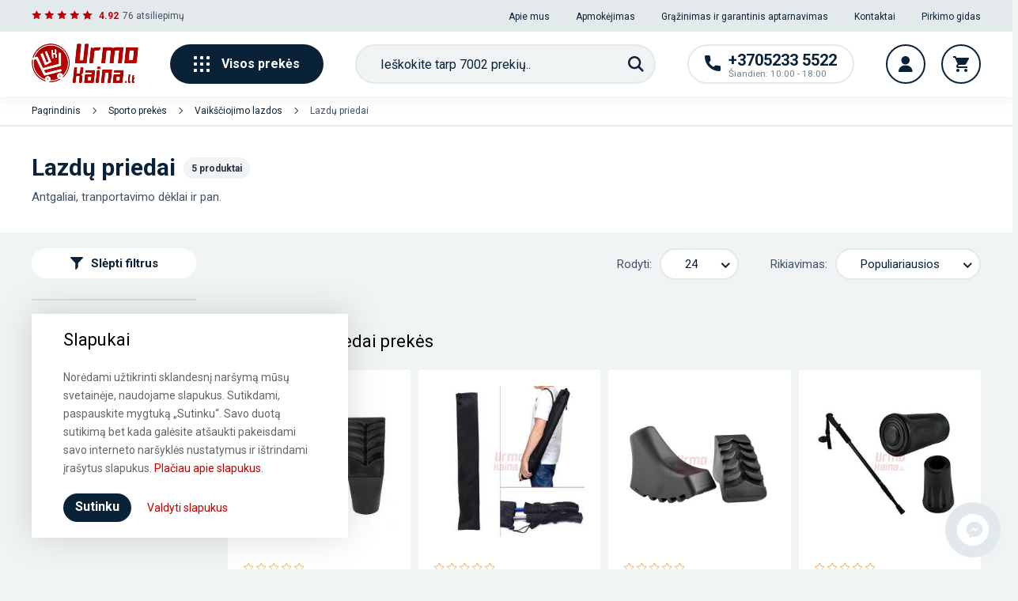

--- FILE ---
content_type: text/html; charset=utf-8
request_url: https://urmokaina.lt/723-lazdu-priedai
body_size: 42177
content:
<!doctype html>
<html lang="lt">

<head>
    
        
  <meta charset="utf-8">


  <meta http-equiv="x-ua-compatible" content="ie=edge">



  <title>Lazdų priedai</title>
  <meta name="description" content="Lazdų priedai | Trekingo lazdų priedai | Greitas pristatymas | Kokybės garantija">
  <meta name="keywords" content="lazdu antgaliai,trekingo lazdu antgaliai,siaurietisku lazdu antgaliai,ejimo lazdu priedai,krepsys lazdoms">

  
      <link rel="canonical" href="https://urmokaina.lt/723-lazdu-priedai">
  
  
        



  		<link rel="stylesheet" href="https://urmokaina.lt/themes/elpresta/assets/cache/theme-acffa7859.css" media="all">
	
	
	<script src="https://urmokaina.lt/modules/rc_pgtagmanager/views/js/hook/RcTagManagerLib.js" ></script>


        <link rel="preload" href="/modules/creativeelements/views/lib/ceicons/fonts/ceicons.woff2?t6ebnx"
            as="font" type="font/woff2" crossorigin>
        <script type="application/ld+json">
  {
    "@context": "https://schema.org",
    "@type": "Organization",
    "name" : "UrmoKaina.lt",
    "url" : "https://urmokaina.lt/",
    "logo": {
      "@type": "ImageObject",
      "url":"https://urmokaina.lt/img/urmokainalt-logo-1657614382.jpg"
    }
  }
</script>

<script type="application/ld+json">
  {
    "@context": "https://schema.org",
    "@type": "WebPage",
    "isPartOf": {
      "@type": "WebSite",
      "url":  "https://urmokaina.lt/",
      "name": "UrmoKaina.lt"
    },
    "name": "Lazdų priedai",
    "url":  "https://urmokaina.lt/723-lazdu-priedai"
  }
</script>


    
    
    
  

  <script type="application/ld+json">
    {
      "@context": "https://schema.org",
      "@type": "BreadcrumbList",
      "itemListElement": [
                      {
              "@type": "ListItem",
              "position": 1,
              "name": "Pagrindinis",
              "item": "https://urmokaina.lt/"
              },                        {
              "@type": "ListItem",
              "position": 2,
              "name": "Sporto prekės",
              "item": "https://urmokaina.lt/272-sporto-prekes"
              },                        {
              "@type": "ListItem",
              "position": 3,
              "name": "Vaikščiojimo lazdos",
              "item": "https://urmokaina.lt/274-vaiksciojimo-lazdos"
              },                        {
              "@type": "ListItem",
              "position": 4,
              "name": "Lazdų priedai",
              "item": "https://urmokaina.lt/723-lazdu-priedai"
              }            ]
          }
  </script>



        <script type="application/ld+json">
  {
    "@context": "https://schema.org",
    "@type": "ItemList",
    "itemListElement": [
                  {
            "@type": "ListItem",
            "position": 0,
            "name": "Lenkti antgaliai šiaurietiško vaikščiojimo lazdoms XL",
            "url": "https://urmokaina.lt/lazdu-priedai/1537-lenkti-antgaliai-siaurietisko-vaiksciojimo-lazdoms-1511002.html"
            },                    {
            "@type": "ListItem",
            "position": 1,
            "name": "Lazdų dėklas BASIC",
            "url": "https://urmokaina.lt/lazdu-priedai/4261-lazdu-deklas-basic-1508008.html"
            },                    {
            "@type": "ListItem",
            "position": 2,
            "name": "Lenkti antgaliai šiaurietiško vaikščiojimo lazdoms SP CALLOUS",
            "url": "https://urmokaina.lt/lazdu-priedai/54418-lenkti-antgaliai-siaurietisko-vaiksciojimo-lazdoms-sp-callous-1511004.html"
            },                    {
            "@type": "ListItem",
            "position": 3,
            "name": "Antgaliai vaikščiojimo lazdoms Trekk",
            "url": "https://urmokaina.lt/lazdu-priedai/70689-antgaliai-vaiksciojimo-lazdoms-trekk-1511005.html"
            },                    {
            "@type": "ListItem",
            "position": 4,
            "name": "Lenkti antgaliai šiaurietiško vaikščiojimo lazdoms M",
            "url": "https://urmokaina.lt/lazdu-priedai/275-lenkti-antgaliai-siaurietisko-vaiksciojimo-lazdoms-1511001.html"
            }          ]
        }
</script>
    


  



  <meta property="og:title" content="Lazdų priedai" />
  <meta property="og:description" content="Lazdų priedai | Trekingo lazdų priedai | Greitas pristatymas | Kokybės garantija" />
  <meta property="og:url" content="https://urmokaina.lt/723-lazdu-priedai" />
  <meta property="og:site_name" content="UrmoKaina.lt" />
  <meta property="og:type" content="website" />
  <meta property="og:image:width" content="300">
  <meta property="og:image:height" content="250">

  <meta property="fb:app_id" content="336222128084656" />
  <meta name="twitter:card" content="summary" />



  <meta name="viewport" content="width=device-width, initial-scale=1">



  <link rel="icon" type="image/vnd.microsoft.icon" href="https://urmokaina.lt/img/favicon.ico?1657614382">
  <link rel="shortcut icon" type="image/x-icon" href="https://urmokaina.lt/img/favicon.ico?1657614382">



  

<link href="../../assets/css/custom.css">



  

  <script type="text/javascript">
        var af_ajax_path = "https:\/\/urmokaina.lt\/module\/amazzingfilter\/ajax?ajax=1";
        var af_classes = {"load_font":1,"icon-filter":"icon-filter","u-times":"u-times","icon-eraser":"icon-eraser","icon-lock":"icon-lock","icon-unlock-alt":"icon-unlock-alt","icon-minus":"icon-minus","icon-plus":"icon-plus","icon-check":"icon-check","icon-save":"icon-save","js-product-miniature":"js-product-miniature","pagination":"pagination"};
        var af_id_cat = 723;
        var af_ids = {"main":"main"};
        var af_product_count_text = "";
        var af_product_list_class = "af-product-list";
        var current_controller = "category";
        var homecategoriesPath = "https:\/\/urmokaina.lt\/modules\/megacategory";
        var is_17 = 1;
        var lgcookieslaw_cookie_name = "__lglaw";
        var lgcookieslaw_session_time = "31536000";
        var load_more = false;
        var megacategory_id_group = 1;
        var megacategory_id_lang = 1;
        var megacategory_id_shop = 1;
        var page_link_rewrite_text = "page";
        var prestashop = {"cart":{"products":[],"totals":{"total":{"type":"total","label":"Viso","amount":0,"value":"0,00\u00a0\u20ac"},"total_including_tax":{"type":"total","label":"Viso (su PVM)","amount":0,"value":"0,00\u00a0\u20ac"},"total_excluding_tax":{"type":"total","label":"Viso (be PVM)","amount":0,"value":"0,00\u00a0\u20ac"}},"subtotals":{"products":{"type":"products","label":"Tarpin\u0117 suma","amount":0,"value":"0,00\u00a0\u20ac"},"discounts":null,"shipping":{"type":"shipping","label":"Pristatymas","amount":0,"value":""},"tax":null},"products_count":0,"summary_string":"0 preki\u0173","vouchers":{"allowed":1,"added":[]},"discounts":[],"minimalPurchase":4.05,"minimalPurchaseRequired":"Norint patvirtinti u\u017esakym\u0105 reikia, kad preki\u0173 krep\u0161elio suma b\u016bt\u0173 bent 4,90\u00a0\u20ac (be PVM). \u0160iuo metu preki\u0173 krep\u0161elio suma yra 0,00\u00a0\u20ac (be PVM)."},"currency":{"name":"Euras","iso_code":"EUR","iso_code_num":"978","sign":"\u20ac"},"customer":{"lastname":null,"firstname":null,"email":null,"birthday":null,"newsletter":null,"newsletter_date_add":null,"optin":null,"website":null,"company":null,"siret":null,"ape":null,"is_logged":false,"gender":{"type":null,"name":null},"addresses":[]},"language":{"name":"lietuvi\u0173 kalba (Lithuanian)","iso_code":"lt","locale":"lt-LT","language_code":"lt-lt","is_rtl":"0","date_format_lite":"Y-m-d","date_format_full":"Y-m-d H:i:s","id":1},"page":{"title":"","canonical":"https:\/\/urmokaina.lt\/723-lazdu-priedai","meta":{"title":"Lazd\u0173 priedai","description":"Lazd\u0173 priedai | Trekingo lazd\u0173 priedai | Greitas pristatymas | Kokyb\u0117s garantija","keywords":"lazdu antgaliai,trekingo lazdu antgaliai,siaurietisku lazdu antgaliai,ejimo lazdu priedai,krepsys lazdoms","robots":"index"},"page_name":"category","body_classes":{"lang-lt":true,"lang-rtl":false,"country-LT":true,"currency-EUR":true,"layout-left-column":true,"page-category":true,"tax-display-enabled":true,"category-id-723":true,"category-Lazd\u0173 priedai":true,"category-id-parent-274":true,"category-depth-level-4":true},"admin_notifications":[]},"shop":{"name":"UrmoKaina.lt","logo":"https:\/\/urmokaina.lt\/img\/urmokainalt-logo-1657614382.jpg","stores_icon":"https:\/\/urmokaina.lt\/img\/logo_stores.png","favicon":"https:\/\/urmokaina.lt\/img\/favicon.ico"},"urls":{"base_url":"https:\/\/urmokaina.lt\/","current_url":"https:\/\/urmokaina.lt\/723-lazdu-priedai","shop_domain_url":"https:\/\/urmokaina.lt","img_ps_url":"https:\/\/urmokaina.lt\/img\/","img_cat_url":"https:\/\/urmokaina.lt\/img\/c\/","img_lang_url":"https:\/\/urmokaina.lt\/img\/l\/","img_prod_url":"https:\/\/urmokaina.lt\/img\/p\/","img_manu_url":"https:\/\/urmokaina.lt\/img\/m\/","img_sup_url":"https:\/\/urmokaina.lt\/img\/su\/","img_ship_url":"https:\/\/urmokaina.lt\/img\/s\/","img_store_url":"https:\/\/urmokaina.lt\/img\/st\/","img_col_url":"https:\/\/urmokaina.lt\/img\/co\/","img_url":"https:\/\/urmokaina.lt\/themes\/elpresta\/assets\/img\/","css_url":"https:\/\/urmokaina.lt\/themes\/elpresta\/assets\/css\/","js_url":"https:\/\/urmokaina.lt\/themes\/elpresta\/assets\/js\/","pic_url":"https:\/\/urmokaina.lt\/upload\/","pages":{"address":"https:\/\/urmokaina.lt\/adresas","addresses":"https:\/\/urmokaina.lt\/adresai","authentication":"https:\/\/urmokaina.lt\/prisijungti","cart":"https:\/\/urmokaina.lt\/krepselis","category":"https:\/\/urmokaina.lt\/index.php?controller=category","cms":"https:\/\/urmokaina.lt\/index.php?controller=cms","contact":"https:\/\/urmokaina.lt\/susisiekite","discount":"https:\/\/urmokaina.lt\/nuolaida","guest_tracking":"https:\/\/urmokaina.lt\/svecio-paskyra","history":"https:\/\/urmokaina.lt\/uzsakymu-istorija","identity":"https:\/\/urmokaina.lt\/identifikavimas","index":"https:\/\/urmokaina.lt\/","my_account":"https:\/\/urmokaina.lt\/mano-paskyra","order_confirmation":"https:\/\/urmokaina.lt\/uzsakymo-patvirtinimas","order_detail":"https:\/\/urmokaina.lt\/index.php?controller=order-detail","order_follow":"https:\/\/urmokaina.lt\/uzsakymo-sekimas","order":"https:\/\/urmokaina.lt\/uzsakymas","order_return":"https:\/\/urmokaina.lt\/index.php?controller=order-return","order_slip":"https:\/\/urmokaina.lt\/kredito-kvitai","pagenotfound":"https:\/\/urmokaina.lt\/puslapis-nerastas","password":"https:\/\/urmokaina.lt\/slaptazodzio-priminimas","pdf_invoice":"https:\/\/urmokaina.lt\/index.php?controller=pdf-invoice","pdf_order_return":"https:\/\/urmokaina.lt\/index.php?controller=pdf-order-return","pdf_order_slip":"https:\/\/urmokaina.lt\/index.php?controller=pdf-order-slip","prices_drop":"https:\/\/urmokaina.lt\/akcijos","product":"https:\/\/urmokaina.lt\/index.php?controller=product","search":"https:\/\/urmokaina.lt\/paieska","sitemap":"https:\/\/urmokaina.lt\/struktura","stores":"https:\/\/urmokaina.lt\/parduotuves","supplier":"https:\/\/urmokaina.lt\/tiekejai","register":"https:\/\/urmokaina.lt\/prisijungti?create_account=1","order_login":"https:\/\/urmokaina.lt\/uzsakymas?login=1"},"alternative_langs":[],"theme_assets":"\/themes\/elpresta\/assets\/","actions":{"logout":"https:\/\/urmokaina.lt\/?mylogout="},"no_picture_image":{"bySize":{"small_default":{"url":"https:\/\/urmokaina.lt\/img\/p\/lt-default-small_default.jpg","width":98,"height":98},"home_default":{"url":"https:\/\/urmokaina.lt\/img\/p\/lt-default-home_default.jpg","width":250,"height":250},"medium_default":{"url":"https:\/\/urmokaina.lt\/img\/p\/lt-default-medium_default.jpg","width":452,"height":452},"large_default":{"url":"https:\/\/urmokaina.lt\/img\/p\/lt-default-large_default.jpg","width":800,"height":800}},"small":{"url":"https:\/\/urmokaina.lt\/img\/p\/lt-default-small_default.jpg","width":98,"height":98},"medium":{"url":"https:\/\/urmokaina.lt\/img\/p\/lt-default-medium_default.jpg","width":452,"height":452},"large":{"url":"https:\/\/urmokaina.lt\/img\/p\/lt-default-large_default.jpg","width":800,"height":800},"legend":""}},"configuration":{"display_taxes_label":true,"display_prices_tax_incl":true,"is_catalog":false,"show_prices":true,"opt_in":{"partner":false},"quantity_discount":{"type":"discount","label":"Vieneto nuolaida"},"voucher_enabled":1,"return_enabled":0},"field_required":[],"breadcrumb":{"links":[{"title":"Pagrindinis","url":"https:\/\/urmokaina.lt\/"},{"title":"Sporto prek\u0117s","url":"https:\/\/urmokaina.lt\/272-sporto-prekes"},{"title":"Vaik\u0161\u010diojimo lazdos","url":"https:\/\/urmokaina.lt\/274-vaiksciojimo-lazdos"},{"title":"Lazd\u0173 priedai","url":"https:\/\/urmokaina.lt\/723-lazdu-priedai"}],"count":4},"link":{"protocol_link":"https:\/\/","protocol_content":"https:\/\/"},"time":1768811533,"static_token":"c422ddbe5e9caa6d060486ee8cda0c82","token":"e51e8ecb1e1ac32052dff80d99c75b5b","debug":false};
        var psemailsubscription_subscription = "https:\/\/urmokaina.lt\/module\/ps_emailsubscription\/subscription";
        var show_load_more_btn = true;
      </script>



  <script data-keepinline>
    var tagManagerId = 'GTM-TPNT7G7';
    var optimizeId = '';
    var gtmTrackingFeatures = {"gua":{"trackingId":"G-KMYMLCM23D","cookieDomain":"auto","sendLimit":25,"siteSpeedSampleRate":1,"anonymizeIp":0,"userIdFeature":1,"linkAttribution":1,"remarketingFeature":1,"merchantPrefix":"","merchantSuffix":"","merchantVariant":"","businessDataFeature":0,"businessDataPrefix":"","businessDataVariant":"","crossDomainList":false,"allowLinker":true,"clientId":0,"dimensions":{"ecommProdId":1,"ecommPageType":2,"ecommTotalValue":3,"ecommCategory":4,"dynxItemId":5,"dynxItemId2":6,"dynxPageType":7,"dynxTotalValue":8}},"googleAds":{"trackingId":958518913,"conversionLabel":"hF3zCK6Nu5cBEIGth8kD"},"bing":{"trackingId":""},"facebook":{"trackingId":"600116507231708","catalogPrefix":"","catalogSuffix":"","catalogVariant":""},"twitter":{"trackingId":""},"goals":{"signUp":0,"socialAction":0,"coupon":0},"common":{"eventValues":{"signUpGoal":0,"socialAction":0,"coupon":0},"cartAjax":1,"productsPerPage":12,"userId":null,"currencyCode":"EUR","langCode":"lt","countryCode":"LT","maxLapse":10,"signUpTypes":["new customer","guest customer"],"isNewSignUp":false,"isGuest":0,"idShop":1,"token":"5b48b3a1afbbd98799c762c137eaaeba"}};
    var checkDoNotTrack = 0;
    var disableInternalTracking = 0;
    var dataLayer = window.dataLayer || [];
    var dimensions = new Object();
    var initDataLayer = new Object();
    var gaCreate = new Object();
    var doNotTrack = (
        window.doNotTrack == "1" ||
        navigator.doNotTrack == "yes" ||
        navigator.doNotTrack == "1" ||
        navigator.msDoNotTrack == "1"
    );

    if (typeof gtmTrackingFeatures === 'object' && !disableInternalTracking) {
        if (gtmTrackingFeatures.gua.trackingId) {
            initDataLayer.gua = {
                'trackingId': gtmTrackingFeatures.gua.trackingId,
                'cookieDomain': gtmTrackingFeatures.gua.cookieDomain,
                'allowLinker':  gtmTrackingFeatures.gua.allowLinker,
                'siteSpeedSampleRate': gtmTrackingFeatures.gua.siteSpeedSampleRate,
                'anonymizeIp': gtmTrackingFeatures.gua.anonymizeIp,
                'linkAttribution': gtmTrackingFeatures.gua.linkAttribution
            };

            if (gtmTrackingFeatures.gua.remarketingFeature) {
                // assign index dimensions
                dimensions.ecommProdId = gtmTrackingFeatures.gua.dimensions.ecommProdId;
                dimensions.ecommPageType = gtmTrackingFeatures.gua.dimensions.ecommPageType;
                dimensions.ecommTotalValue = gtmTrackingFeatures.gua.dimensions.ecommTotalValue;
                dimensions.ecommCategory = gtmTrackingFeatures.gua.dimensions.ecommCategory;
            }

            if (gtmTrackingFeatures.gua.businessDataFeature) {
                // assign index dimensions
                dimensions.dynxItemId = gtmTrackingFeatures.gua.dimensions.dynxItemId;
                dimensions.dynxItemId2 = gtmTrackingFeatures.gua.dimensions.dynxItemId2;
                dimensions.dynxPageType = gtmTrackingFeatures.gua.dimensions.dynxPageType;
                dimensions.dynxTotalValue = gtmTrackingFeatures.gua.dimensions.dynxTotalValue;
            }

            // assign index dimensions to data layer
            initDataLayer.gua.dimensions = dimensions;

            if (gtmTrackingFeatures.gua.userIdFeature) {
                initDataLayer.gua.userId = gtmTrackingFeatures.common.userId;
            }

            if (gtmTrackingFeatures.gua.crossDomainList) {
                initDataLayer.gua.crossDomainList = gtmTrackingFeatures.gua.crossDomainList;
            }

            // prepare gaCreate with same configuration than GTM
            gaCreate = {
                'trackingId': gtmTrackingFeatures.gua.trackingId,
                'allowLinker': true,
                'cookieDomain': gtmTrackingFeatures.gua.cookieDomain
            };
        }

        if (gtmTrackingFeatures.googleAds.trackingId) {
            initDataLayer.googleAds = {
                'conversionId' : gtmTrackingFeatures.googleAds.trackingId,
                'conversionLabel' : gtmTrackingFeatures.googleAds.conversionLabel
            };
        }

        if (gtmTrackingFeatures.bing.trackingId) {
            initDataLayer.bing = {
                'trackingId': gtmTrackingFeatures.bing.trackingId
            };
        }

        if (gtmTrackingFeatures.facebook.trackingId) {
            initDataLayer.facebook = {
                'trackingId': gtmTrackingFeatures.facebook.trackingId
            };
        }

        if (gtmTrackingFeatures.twitter.trackingId) {
            initDataLayer.twitter = {
                'trackingId': gtmTrackingFeatures.twitter.trackingId
            };
        }

        // init common values
        initDataLayer.common = {
            'currency' : gtmTrackingFeatures.common.currencyCode,
            'langCode' : gtmTrackingFeatures.common.langCode,
            'countryCode' : gtmTrackingFeatures.common.countryCode,
            'referrer' : document.referrer,
            'userAgent' : navigator.userAgent,
            'navigatorLang' : navigator.language,
            'doNotTrack' : (checkDoNotTrack && doNotTrack)
        };

        dataLayer.push(initDataLayer);
    }
</script>
<!-- Init Tag Manager script -->
<script data-keepinline>
    if (!disableInternalTracking) {
        
        (function (w, d, s, l, i) {
            w[l] = w[l] || [];
            w[l].push({'gtm.start': new Date().getTime(), event: 'gtm.js'});
            var f = d.getElementsByTagName(s)[0];
            var j = d.createElement(s), dl = l !== 'dataLayer' ? '&l=' + l : '';
            j.async = true;
            j.src = 'https://www.googletagmanager.com/gtm.js?id=' + i + dl;
            f.parentNode.insertBefore(j, f);
        })(window, document, 'script', 'dataLayer', tagManagerId);
        
    }
</script>



    
</head>

<body id="category" class="lang-lt country-lt currency-eur layout-left-column page-category tax-display-enabled category-id-723 category-lazdu-priedai category-id-parent-274 category-depth-level-4 elementor-page elementor-page-723040101">


    


<header id="header">
    
                    <section class="section page__header">
    
        <div class="nav__secondary row middle">
            <div class="container">
                <div class="row between middle">
                    <div class="col">
    <div class="header__reviews row middle">
        <div class="grade-stars red" data-grade="4.92"></div>

        <span class="reviews__rating">4.92</span>
        <span class="total__reviews">76
            <a href="https://urmokaina.lt/atsiliepimai">
                                    atsiliepimų
                            </a>
        </span>
    </div>
</div>


                    <div class="col useful__links">
                                                <a href="https://urmokaina.lt/info/4-apie-mus" >Apie mus</a>
                    <a href="https://urmokaina.lt/info/5-apmokejimas" >Apmokėjimas</a>
                    <a href="https://urmokaina.lt/info/7-grazinimas-ir-garantinis-aptarnavimas" >Grąžinimas ir garantinis aptarnavimas</a>
                    <a href="https://urmokaina.lt/info/9-kontaktai" >Kontaktai</a>
                    <a href="https://urmokaina.lt/blog" >Pirkimo gidas</a>
            

                    </div>
                </div>
            </div>
        </div>
    
    <div class="container">
        
            <div class="nav__main">
                <div class="row row-wrap between middle">
                    
                    <div class="nav__logo">

                                                                            <a href="https://urmokaina.lt/">
                                <img src="https://urmokaina.lt/img/urmokainalt-logo-1657614382.jpg" alt="UrmoKaina.lt" width="135" height="50" />
                            </a>
                        
                    </div>

                                        <a href="#main-navigation" class="display__navigation js-toggle-navbar row middle center">
                        
















    <svg xmlns="http://www.w3.org/2000/svg" width="20" height="20" viewBox="0 0 20 20">
        <rect width="4" height="4" rx="1"/>
        <rect width="4" height="4" x="8" rx="1"/>
        <rect width="4" height="4" x="16" rx="1"/>
        <rect width="4" height="4" y="8" rx="1"/>
        <rect width="4" height="4" x="8" y="8" rx="1"/>
        <rect width="4" height="4" x="16" y="8" rx="1"/>
        <rect width="4" height="4" y="16" rx="1"/>
        <rect width="4" height="4" x="8" y="16" rx="1"/>
        <rect width="4" height="4" x="16" y="16" rx="1"/>
    </svg>











                        Visos prekės
                    </a>

                                        <div class="search__container row center" data-search-controller-url="//urmokaina.lt/paieska">
    <div class="search__wrapper" data-action_url="https://urmokaina.lt/module/elp_search/GetProducts" data-min_chars="3"
         data-max_chars="3">
        <form method="get" action="//urmokaina.lt/paieska" class="form__group row">
            <input type="hidden" name="controller" value="search">
            <input type="text" name="s"
                   placeholder="Ieškokite tarp 7002 prekių.."
                   class="search__input form-control elp__search--input" autocomplete="off"/>
            <button type="submit" class="on__field btn row middle center"
                    aria-label="Paieška">
                




    <svg xmlns="http://www.w3.org/2000/svg" width="20" height="20" viewBox="0 0 20 20">
        <g fill="none" fill-rule="evenodd">
            <g fill="#0A2238" fill-rule="nonzero">
                <path d="M14.677 12.91c.984-1.344 1.573-2.995 1.573-4.785C16.25 3.645 12.605 0 8.125 0S0 3.645 0 8.125s3.645 8.125 8.125 8.125c1.79 0 3.44-.589 4.785-1.573L18.233 20 20 18.232l-5.323-5.322zm-6.552.84c-3.102 0-5.625-2.523-5.625-5.625S5.023 2.5 8.125 2.5s5.625 2.523 5.625 5.625-2.523 5.625-5.625 5.625z"
                      transform="translate(-983.000000, -70.000000) translate(444.000000, 55.000000) translate(539.000000, 15.000000)"/>
            </g>
        </g>
    </svg>






















            </button>
        </form>
    </div>
</div>

<div class="search search--template hidden">

    <div class="search__close">
            <svg version="1.1" xmlns="http://www.w3.org/2000/svg"
         xmlns:xlink="http://www.w3.org/1999/xlink" x="0px" y="0px" viewBox="0 0 409.806 409.806"
         style="enable-background:new 0 0 409.806 409.806;" xml:space="preserve">
            <path d="M228.929,205.01L404.596,29.343c6.78-6.548,6.968-17.352,0.42-24.132c-6.548-6.78-17.352-6.968-24.132-0.42
    			c-0.142,0.137-0.282,0.277-0.42,0.42L204.796,180.878L29.129,5.21c-6.78-6.548-17.584-6.36-24.132,0.42
    			c-6.388,6.614-6.388,17.099,0,23.713L180.664,205.01L4.997,380.677c-6.663,6.664-6.663,17.468,0,24.132
    			c6.664,6.662,17.468,6.662,24.132,0l175.667-175.667l175.667,175.667c6.78,6.548,17.584,6.36,24.132-0.42
    			c6.387-6.614,6.387-17.099,0-23.712L228.929,205.01z"></path>
    </svg>



























    </div>

    <div class="container">

        <div class="search__results">
            <div class="search__result search__result--products">
                <div class="search__result-title title__01--big">Produktai
                    <span></span></div>
                <div class="search__result-data"></div>
                <div class="search__result-action">
                    <a class="btn btn--black btn--medium" href="#">
                        <div class="loader">
</div>                        <span>Visi rezultatai</span>
                    </a>
                </div>
            </div>

            <div class="search__result search__result--other">
                <div class="search__result search__result--categories hidden">
                    <div class="search__result-title title__01--big">Susijusios kategorijos
                        <span></span></div>
                    <div class="search__result-data"></div>
                </div>

                <div class="search__result search__result--tags hidden">
                    <div class="search__result-title title__01--big">Siūlomos žymės
                        <span></span></div>
                    <div class="search__result-data"></div>
                </div>

                <div class="search__result search__result--keywords hidden">
                    <div class="search__result-title title__01--big">Siūlomi raktažodžiai
                        <span></span></div>
                    <div class="search__result-data"></div>
                </div>

                <div class="search__result search__result--manufacturers hidden">
                    <div class="search__result-title title__01--big">Gamintojai
                        <span></span>
                    </div>
                    <div class="search__result-data"></div>
                </div>
            </div>
        </div>
    </div>
</div>

<div class="search__item search__item--product hidden">
    <div class="search__item-image"></div>
    <div class="search__item-details">
        <div class="search__item-category"></div>
        <a class="search__item-title"></a>
        <div class="search__item-price"></div>
    </div>
</div>


                                        <div class="nav__actions row">
                        <a href="tel:+37052335522" class="nav__contact btn__round row middle">
                            <div class="icon">
                                















    <svg xmlns="http://www.w3.org/2000/svg" width="20" height="20" viewBox="0 0 20 20">
        <path d="M18.395 13.128c-1.224 0-2.427-.192-3.566-.568-.568-.194-1.215-.044-1.585.334l-2.249 1.698c-2.608-1.393-4.214-2.999-5.588-5.587l1.648-2.19c.428-.428.582-1.052.398-1.638-.378-1.145-.57-2.347-.57-3.572C6.883.72 6.163 0 5.278 0H1.605C.72 0 0 .72 0 1.605 0 11.748 8.252 20 18.395 20 19.28 20 20 19.28 20 18.395v-3.662c0-.885-.72-1.605-1.605-1.605z"
              transform="translate(-1083.000000, -70.000000) translate(1063.000000, 55.000000) translate(20.000000, 15.000000)"/>
    </svg>











                            </div>
                            <div class="details">
                                <h4>+3705233 5522</h4>
                                <div class="work__hours">Šiandien: 10:00 - 18:00</div>
                            </div>
                        </a>

                        <a href="#modal-login"
                           class="btn btn__round btn__account row middle center trigger__modal"
                           data-modal-type="popup"
                           aria-label="Vartotojo paskyra"
                        >
                            












    <svg xmlns="http://www.w3.org/2000/svg" width="18" height="20" viewBox="0 0 18 20">
        <path d="M8.79 0C5.88 0 3.515 2.366 3.515 5.273c0 2.908 2.365 5.274 5.273 5.274 2.908 0 5.274-2.366 5.274-5.274C14.063 2.366 11.697 0 8.788 0zM15.35 13.992c-1.444-1.466-3.357-2.273-5.39-2.273H7.618c-2.031 0-3.945.807-5.39 2.273C.792 15.451 0 17.376 0 19.414c0 .324.262.586.586.586h16.406c.324 0 .586-.262.586-.586 0-2.038-.791-3.963-2.228-5.422z"
              transform="translate(-1296.000000, -70.000000) translate(1280.000000, 55.000000) translate(16.000000, 15.000000)"/>
    </svg>














                        </a>
                        <a href="#blockcart-modal"
                           class="btn btn__round btn__cart trigger__modal row middle center"
                           data-modal-type="modal"
                           aria-label="Krepšelis">
                            <span class="row middle center hidden">0</span>
                            













    <svg xmlns="http://www.w3.org/2000/svg" width="20" height="20" viewBox="0 0 20 20">
        <path d="M6 16c-1.105 0-1.99.895-1.99 2s.885 2 1.99 2 2-.895 2-2-.895-2-2-2zM7.1 11h7.45c.75 0 1.405-.415 1.75-1.03l3.575-6.49c.08-.14.125-.305.125-.48 0-.555-.45-1-1-1H4.215l-.95-2H0v2h2l3.595 7.585-1.35 2.45C4.09 12.325 4 12.65 4 13c0 1.105.895 2 2 2h12v-2H6.425c-.14 0-.25-.11-.25-.25 0-.045.01-.085.03-.12L7.1 11zM16 16c-1.105 0-1.99.895-1.99 2s.885 2 1.99 2 2-.895 2-2-.895-2-2-2z"
              transform="translate(-1365.000000, -70.000000) translate(1350.000000, 55.000000) translate(15.000000, 15.000000)"/>
    </svg>













                        </a>
                    </div>
                </div>
            </div>
        
    </div>

    </section>


    <div class="nav__primary row between column">
        <div class="nav__primary--head row between middle">
                            <a href="#modal-login" class="row middle trigger__modal" data-modal-type="popup">
                    





    <svg xmlns="http://www.w3.org/2000/svg" width="22" height="24" viewBox="0 0 22 24">
        <path d="M11 13.518C3.92 13.518.02 16.93.02 23.124c0 .484.385.876.86.876h20.24c.475 0 .86-.392.86-.876 0-6.194-3.9-9.606-10.98-9.606zm-9.228 8.73C2.11 17.617 5.21 15.27 11 15.27c5.79 0 8.89 2.347 9.229 6.978H1.772zM11 0C7.748 0 5.295 2.548 5.295 5.927c0 3.477 2.56 6.306 5.705 6.306 3.146 0 5.705-2.829 5.705-6.306C16.705 2.548 14.252 0 11 0zm0 10.482c-2.197 0-3.985-2.043-3.985-4.555 0-2.42 1.676-4.175 3.985-4.175 2.272 0 3.985 1.795 3.985 4.175 0 2.512-1.788 4.555-3.985 4.555z"
              transform="translate(-1048 -67) translate(1048 67)"/>
    </svg>





















                    <div class="row column">
                        <span class="customer__credentials">Mano paskyra</span>
                        <span class="tiny btn btn--blue btn--tiny row middle center">
                        Prisijungti
                    </span>
                    </div>
                </a>
            
            <a href="#" class="nav__primary--close" aria-label="Uždaryti navigaciją">
                    <svg version="1.1" xmlns="http://www.w3.org/2000/svg"
         xmlns:xlink="http://www.w3.org/1999/xlink" x="0px" y="0px" viewBox="0 0 409.806 409.806"
         style="enable-background:new 0 0 409.806 409.806;" xml:space="preserve">
            <path d="M228.929,205.01L404.596,29.343c6.78-6.548,6.968-17.352,0.42-24.132c-6.548-6.78-17.352-6.968-24.132-0.42
    			c-0.142,0.137-0.282,0.277-0.42,0.42L204.796,180.878L29.129,5.21c-6.78-6.548-17.584-6.36-24.132,0.42
    			c-6.388,6.614-6.388,17.099,0,23.713L180.664,205.01L4.997,380.677c-6.663,6.664-6.663,17.468,0,24.132
    			c6.664,6.662,17.468,6.662,24.132,0l175.667-175.667l175.667,175.667c6.78,6.548,17.584,6.36,24.132-0.42
    			c6.387-6.614,6.387-17.099,0-23.712L228.929,205.01z"></path>
    </svg>



























            </a>
        </div>

        <div class="navigation__wrap">
            <nav class="navigation">
    <ul class="navigation__wrapper ">

                    <li class="list__item  default__navigation--link"
                data-id="cbp-hrmenu-tab-49">
                <a href="https://urmokaina.lt/2001-prekes-i-minusa" class="navigation__link">

                                            <img src="https://urmokaina.lt/img/cms/Tado nr 2/nr4/prekes i minusa.jpg" alt="PREKĖS Į MINUSĄ!" width="24" height="24"/>
                                        <span>PREKĖS Į MINUSĄ!</span>
                </a>

                            </li>
                    <li class="list__item nav_main__items--submenu default__navigation--link"
                data-id="cbp-hrmenu-tab-24">
                <a href="https://urmokaina.lt/300-pazeistos-prekes-pigiau" class="navigation__link">

                                            <img src="https://urmokaina.lt/img/cms/tag.png" alt="Pažeistos prekės PIGIAU!" width="24" height="24"/>
                                        <span>Pažeistos prekės PIGIAU!</span>
                </a>

                                    <div class="submenu__items--wrapper">
                        <div class="nav_main__wrapper-close">
                            <i class="icon-close"></i>
                        </div>
                        <div class="nav_main__content">
                                                            
<div class="row column menu_row submenu__wrapper  first_rows">
    
        
        
                                    
    <div data-id="menu-element-id-2-0"         class="col-xs-12 no__padding column__inner content__type-2 ">
        
                    <h4 class="nav_main__cell-name">
                                    <a href="http://dev.elpresta.eu/ps/urmokaina/300-prekes-su-defektais-pigiau" class="">
                        Prekės su defektais PIGIAU!                     </a>
                            </h4>
        
        
            
                
                                            <div class="row column">
                                                                                                <div class="col-xs-12 no__padding">

                                        <div class="nav_main__cell-block row">
                                            
                                            <a href="https://urmokaina.lt/300-pazeistos-prekes-pigiau" class="nav_main__cell-title">
                                                Pažeistos prekės PIGIAU!
                                            </a>
                                        </div>

                                        
                                    </div>
                                                                                    </div>
                                    
                    
            </div>
                        </div>
                                                    </div>
                    </div>
                            </li>
                    <li class="list__item nav_main__items--submenu all__categories--link"
                data-id="cbp-hrmenu-tab-40">
                <a href="https://urmokaina.lt/1371-kaledines-dekoracijos-girliandos-svenciu-atributika" class="navigation__link">

                                            <img src="https://urmokaina.lt/img/cms/Girliandos/kaledu icon.png" alt="Kalėdinės dekoracijos, girliandos" width="24" height="24"/>
                                        <span>Kalėdinės dekoracijos, girliandos</span>
                </a>

                                    <div class="submenu__items--wrapper">
                        <div class="nav_main__wrapper-close">
                            <i class="icon-close"></i>
                        </div>
                        <div class="nav_main__content">
                                                            
<div class="row column menu_row submenu__wrapper  first_rows">
    
        
        
                                    
    <div data-id="menu-element-id-2-0"         class="col-xs-12 no__padding column__inner content__type-2 ">
        
                    <h4 class="nav_main__cell-name">
                                    Kalėdinės dekoracijos, girliandos                             </h4>
        
        
            
                
                                            <div class="row column">
                                                                                                <div class="col-xs-12 no__padding">

                                        <div class="nav_main__cell-block row">
                                            
                                            <a href="https://urmokaina.lt/288-girliandos" class="nav_main__cell-title">
                                                Girliandos
                                            </a>
                                        </div>

                                                                                    
    <ul class="main-menu__subcategories cbp-links cbp-category-tree"><li  class="cbp-hrsub-haslevel2" ><a href="https://urmokaina.lt/289-girliandos-varvekliai" class="nav_main__cell-title row">Girliandos varvekliai</a>
    <ul class="main-menu__subcategories cbp-hrsub-level2"><li ><a href="https://urmokaina.lt/409-cl8-pro-plius" class="nav_main__cell-title row">CL8 PRO PLIUS</a></li><li ><a href="https://urmokaina.lt/600-cl6-spc" class="nav_main__cell-title row">CL6 SPC</a></li><li ><a href="https://urmokaina.lt/330-cl5-standart-plius" class="nav_main__cell-title row">CL5 STANDART PLIUS</a></li><li ><a href="https://urmokaina.lt/598-cl4" class="nav_main__cell-title row">CL4</a></li><li ><a href="https://urmokaina.lt/290-cl3" class="nav_main__cell-title row">CL3</a></li><li ><a href="https://urmokaina.lt/291-cl2-eco" class="nav_main__cell-title row">CL2 ECO</a></li><li ><a href="https://urmokaina.lt/329-cl1-bulk" class="nav_main__cell-title row">CL1 BULK</a></li></ul>
</li><li  class="cbp-hrsub-haslevel2" ><a href="https://urmokaina.lt/292-kaledines-lemputes" class="nav_main__cell-title row">Kalėdinės lemputės</a>
    <ul class="main-menu__subcategories cbp-hrsub-level2"><li ><a href="https://urmokaina.lt/411-cl8-pro-plius" class="nav_main__cell-title row">CL8 PRO PLIUS</a></li><li ><a href="https://urmokaina.lt/412-cl7-pro" class="nav_main__cell-title row">CL7 PRO</a></li><li ><a href="https://urmokaina.lt/591-cl6" class="nav_main__cell-title row">CL6</a></li><li ><a href="https://urmokaina.lt/334-cl5-standart-plius" class="nav_main__cell-title row">CL5 STANDART PLIUS</a></li><li ><a href="https://urmokaina.lt/424-cl4-flash" class="nav_main__cell-title row">CL4 FLASH</a></li><li ><a href="https://urmokaina.lt/336-cl3-standart" class="nav_main__cell-title row">CL3 STANDART</a></li><li ><a href="https://urmokaina.lt/415-cl2-eco" class="nav_main__cell-title row">CL2 ECO</a></li><li ><a href="https://urmokaina.lt/338-cl1-bulk" class="nav_main__cell-title row">CL1 BULK</a></li><li ><a href="https://urmokaina.lt/1014-girliandos-su-baterijomis" class="nav_main__cell-title row">Girliandos su baterijomis</a></li></ul>
</li><li  class="cbp-hrsub-haslevel2" ><a href="https://urmokaina.lt/296-led-lauko-girliandos" class="nav_main__cell-title row">LED lauko girliandos</a>
    <ul class="main-menu__subcategories cbp-hrsub-level2"><li ><a href="https://urmokaina.lt/1403-lauko-varvekliai" class="nav_main__cell-title row">Lauko varvekliai</a></li><li ><a href="https://urmokaina.lt/1404-lauko-girliandos" class="nav_main__cell-title row">Lauko girliandos</a></li></ul>
</li><li  class="cbp-hrsub-haslevel2" ><a href="https://urmokaina.lt/293-girliandos-uzuolaidos" class="nav_main__cell-title row">Girliandos užuolaidos</a>
    <ul class="main-menu__subcategories cbp-hrsub-level2"><li ><a href="https://urmokaina.lt/599-pro-plius-cl8-led-uzuolaidos-kriokliai" class="nav_main__cell-title row">PRO PLIUS CL8 LED užuolaidos - kriokliai</a></li><li ><a href="https://urmokaina.lt/1442-cl3-led-uzuolaidos-kriokliai" class="nav_main__cell-title row">CL3 LED užuolaidos - kriokliai</a></li></ul>
</li><li  class="cbp-hrsub-haslevel2" ><a href="https://urmokaina.lt/295-girliandos-burbulai" class="nav_main__cell-title row">Girliandos burbulai</a>
    <ul class="main-menu__subcategories cbp-hrsub-level2"><li ><a href="https://urmokaina.lt/581-led-burbuliukai-cl1" class="nav_main__cell-title row">Led Burbuliukai CL1</a></li><li ><a href="https://urmokaina.lt/582-led-burbuliukai-cl2" class="nav_main__cell-title row">Led Burbuliukai CL2</a></li><li ><a href="https://urmokaina.lt/583-led-burbuliukai-cl3" class="nav_main__cell-title row">Led Burbuliukai CL3</a></li><li ><a href="https://urmokaina.lt/604-led-burbuliukai-cl6" class="nav_main__cell-title row"> LED BURBULIUKAI CL6</a></li><li ><a href="https://urmokaina.lt/1015-medvilniniu-burbulu-girliandos" class="nav_main__cell-title row">Medvilninių burbulų girliandos</a></li></ul>
</li><li  class="cbp-hrsub-haslevel2" ><a href="https://urmokaina.lt/420-profesionalios-lauko-girliandos" class="nav_main__cell-title row">Profesionalios lauko girliandos</a>
    <ul class="main-menu__subcategories cbp-hrsub-level2"><li ><a href="https://urmokaina.lt/421-lauko-varvekliai-profesionalus" class="nav_main__cell-title row">Lauko varvekliai profesionalūs</a></li><li ><a href="https://urmokaina.lt/422-tiesios-lauko-girliandos-eglutei-profesionalios" class="nav_main__cell-title row">Tiesios lauko girliandos eglutei profesionalios</a></li><li ><a href="https://urmokaina.lt/603-girliandos-kriokliai-pro" class="nav_main__cell-title row">Girliandos kriokliai PRO</a></li></ul>
</li><li  class="cbp-hrsub-haslevel2" ><a href="https://urmokaina.lt/573-led-girlianda-vamzdelyje" class="nav_main__cell-title row">LED Girlianda vamzdelyje</a>
    <ul class="main-menu__subcategories cbp-hrsub-level2"><li ><a href="https://urmokaina.lt/574-cl1" class="nav_main__cell-title row">CL1</a></li><li ><a href="https://urmokaina.lt/575-cl2" class="nav_main__cell-title row">CL2</a></li><li ><a href="https://urmokaina.lt/576-cl3" class="nav_main__cell-title row">CL3</a></li></ul>
</li><li  class="cbp-hrsub-haslevel2" ><a href="https://urmokaina.lt/577-led-meteoru-lietus" class="nav_main__cell-title row">LED Meteorų lietus</a>
    <ul class="main-menu__subcategories cbp-hrsub-level2"><li ><a href="https://urmokaina.lt/579-cl2" class="nav_main__cell-title row">CL2</a></li><li ><a href="https://urmokaina.lt/580-cl3" class="nav_main__cell-title row">CL3</a></li></ul>
</li><li  class="cbp-hrsub-haslevel2" ><a href="https://urmokaina.lt/592-girliandu-maitinimo-blokai" class="nav_main__cell-title row">Girliandų maitinimo blokai</a>
    <ul class="main-menu__subcategories cbp-hrsub-level2"><li ><a href="https://urmokaina.lt/593-varvekliu-maitinimo-blokai" class="nav_main__cell-title row">Varveklių maitinimo blokai</a></li><li ><a href="https://urmokaina.lt/594-girliandu-maitinimo-blokai" class="nav_main__cell-title row">Girliandų maitinimo blokai</a></li></ul>
</li></ul>

                                        
                                    </div>
                                                                                                                                <div class="col-xs-12 no__padding">

                                        <div class="nav_main__cell-block row">
                                            
                                            <a href="https://urmokaina.lt/416-kaledines-eglutes" class="nav_main__cell-title">
                                                Kalėdinės eglutės
                                            </a>
                                        </div>

                                        
                                    </div>
                                                                                                                                <div class="col-xs-12 no__padding">

                                        <div class="nav_main__cell-block row">
                                            
                                            <a href="https://urmokaina.lt/294-kaledines-dekoracijos" class="nav_main__cell-title">
                                                Kalėdinės dekoracijos
                                            </a>
                                        </div>

                                                                                    
    <ul class="main-menu__subcategories cbp-links cbp-category-tree"><li  class="cbp-hrsub-haslevel2" ><a href="https://urmokaina.lt/584-led-3d-svieciantys-elniai" class="nav_main__cell-title row">LED 3D šviečiantys elniai</a>
    <ul class="main-menu__subcategories cbp-hrsub-level2"><li ><a href="https://urmokaina.lt/585-cl1" class="nav_main__cell-title row">CL1</a></li><li ><a href="https://urmokaina.lt/586-cl2" class="nav_main__cell-title row">CL2</a></li><li ><a href="https://urmokaina.lt/587-cl3" class="nav_main__cell-title row">CL3</a></li></ul>
</li><li ><a href="https://urmokaina.lt/589-led-kaledines-dekoracijos" class="nav_main__cell-title row">LED Kalėdinės dekoracijos</a></li></ul>

                                        
                                    </div>
                                                                                                                                <div class="col-xs-12 no__padding">

                                        <div class="nav_main__cell-block row">
                                            
                                            <a href="https://urmokaina.lt/298-sviesos-efektai-vakareliams" class="nav_main__cell-title">
                                                Šviesos efektai vakarėliams
                                            </a>
                                        </div>

                                                                                    
    <ul class="main-menu__subcategories cbp-links cbp-category-tree"><li ><a href="https://urmokaina.lt/299-lazeriniai-projektoriai" class="nav_main__cell-title row">Lazeriniai projektoriai</a></li><li ><a href="https://urmokaina.lt/535-disco-rutuliai" class="nav_main__cell-title row">Disco rutuliai ir šviesos projektoriai</a></li><li ><a href="https://urmokaina.lt/536-programuojami-sviesos-projektoriai" class="nav_main__cell-title row">Programuojami šviesos projektoriai</a></li></ul>

                                        
                                    </div>
                                                                                                                                <div class="col-xs-12 no__padding">

                                        <div class="nav_main__cell-block row">
                                            
                                            <a href="https://urmokaina.lt/404-lauko-lazeriai" class="nav_main__cell-title">
                                                Lauko lazeriai
                                            </a>
                                        </div>

                                        
                                    </div>
                                                                                    </div>
                                    
                    
            </div>
                        </div>
                                                    </div>
                    </div>
                            </li>
                    <li class="list__item nav_main__items--submenu default__navigation--link"
                data-id="cbp-hrmenu-tab-34">
                <a href="https://urmokaina.lt/453-sodo-prekes" class="navigation__link">

                                            <img src="https://urmokaina.lt/img/cms/gardening.png" alt="Sodo prekės" width="24" height="24"/>
                                        <span>Sodo prekės</span>
                </a>

                                    <div class="submenu__items--wrapper">
                        <div class="nav_main__wrapper-close">
                            <i class="icon-close"></i>
                        </div>
                        <div class="nav_main__content">
                                                            
<div class="row column menu_row submenu__wrapper  first_rows">
    
        
        
                                    
    <div data-id="menu-element-id-2-0"         class="col-xs-12 no__padding column__inner content__type-2 ">
        
                    <h4 class="nav_main__cell-name">
                                    <a href="http://dev.elpresta.eu/ps/urmokaina/453-sodo-prekes" class="">
                        Sodo prekės                     </a>
                            </h4>
        
        
            
                
                                            <div class="row column">
                                                                                                <div class="col-xs-12 no__padding">

                                        <div class="nav_main__cell-block row">
                                            
                                            <a href="https://urmokaina.lt/454-siltnamiai" class="nav_main__cell-title">
                                                Šiltnamiai
                                            </a>
                                        </div>

                                        
                                    </div>
                                                                                                                                <div class="col-xs-12 no__padding">

                                        <div class="nav_main__cell-block row">
                                            
                                            <a href="https://urmokaina.lt/681-paviljonai-sodo-palapines" class="nav_main__cell-title">
                                                Paviljonai, sodo palapinės
                                            </a>
                                        </div>

                                        
                                    </div>
                                                                                                                                <div class="col-xs-12 no__padding">

                                        <div class="nav_main__cell-block row">
                                            
                                            <a href="https://urmokaina.lt/706-sodo-pavesines-skeciai" class="nav_main__cell-title">
                                                Sodo pavėsinės, skėčiai
                                            </a>
                                        </div>

                                        
                                    </div>
                                                                                                                                <div class="col-xs-12 no__padding">

                                        <div class="nav_main__cell-block row">
                                            
                                            <a href="https://urmokaina.lt/381-surenkami-sandeliukai" class="nav_main__cell-title">
                                                Surenkami sandėliukai
                                            </a>
                                        </div>

                                                                                    
    <ul class="main-menu__subcategories cbp-links cbp-category-tree"><li ><a href="https://urmokaina.lt/525-vokiski-sandeliukai" class="nav_main__cell-title row">Vokiški sandėliukai</a></li><li ><a href="https://urmokaina.lt/526-lenkiski-sandeliukai" class="nav_main__cell-title row">Lenkiški sandėliukai</a></li><li ><a href="https://urmokaina.lt/527-plastikiniai-sandeliukai" class="nav_main__cell-title row">Plastikiniai sandėliukai</a></li></ul>

                                        
                                    </div>
                                                                                                                                <div class="col-xs-12 no__padding">

                                        <div class="nav_main__cell-block row">
                                            
                                            <a href="https://urmokaina.lt/382-laistymo-iranga" class="nav_main__cell-title">
                                                Laistymo įranga
                                            </a>
                                        </div>

                                                                                    
    <ul class="main-menu__subcategories cbp-links cbp-category-tree"><li  class="cbp-hrsub-haslevel2" ><a href="https://urmokaina.lt/1294-laistymo-zarnos" class="nav_main__cell-title row">Laistymo žarnos</a>
    <ul class="main-menu__subcategories cbp-hrsub-level2"><li ><a href="https://urmokaina.lt/1849-issitempiancios-laistymo-zarnos" class="nav_main__cell-title row">Išsitempiančios laistymo žarnos</a></li><li ><a href="https://urmokaina.lt/1850-laistymo-zarnos-su-rite" class="nav_main__cell-title row">Laistymo žarnos su rite</a></li><li ><a href="https://urmokaina.lt/1851-pvc-laistymo-zarnos" class="nav_main__cell-title row">PVC laistymo žarnos</a></li></ul>
</li><li ><a href="https://urmokaina.lt/1296-drekinimo-zarnos" class="nav_main__cell-title row">Drėkinimo žarnos</a></li><li ><a href="https://urmokaina.lt/1295--vandens-zarnos-siurbliams" class="nav_main__cell-title row">Žarna panardinamiems siurbliams</a></li><li ><a href="https://urmokaina.lt/1266-laistymo-purkstukai" class="nav_main__cell-title row">Laistymo purkštukai</a></li></ul>

                                        
                                    </div>
                                                                                                                                <div class="col-xs-12 no__padding">

                                        <div class="nav_main__cell-block row">
                                            
                                            <a href="https://urmokaina.lt/668-zoliapjoves-ir-trimeriai" class="nav_main__cell-title">
                                                Žoliapjovės ir trimeriai
                                            </a>
                                        </div>

                                                                                    
    <ul class="main-menu__subcategories cbp-links cbp-category-tree"><li ><a href="https://urmokaina.lt/1255-vejapjoves-zoliapjoves" class="nav_main__cell-title row">Vejapjovės, žoliapjovės</a></li><li  class="cbp-hrsub-haslevel2" ><a href="https://urmokaina.lt/1257-trimeriai-krumapjoves" class="nav_main__cell-title row">Trimeriai, krūmapjovės</a>
    <ul class="main-menu__subcategories cbp-hrsub-level2"><li ><a href="https://urmokaina.lt/1995-benzininiai-trimeriai" class="nav_main__cell-title row">Benzininiai trimeriai</a></li><li ><a href="https://urmokaina.lt/1996--akumuliatoriniai-trimeriai" class="nav_main__cell-title row">Akumuliatoriniai trimeriai</a></li></ul>
</li><li ><a href="https://urmokaina.lt/1258-vejos-aeratoriai-skarifikatoriai" class="nav_main__cell-title row">Vejos aeratoriai-skarifikatoriai</a></li><li ><a href="https://urmokaina.lt/1256-zoliapjoviu-ir-trimeriu-priedai" class="nav_main__cell-title row">Žoliapjovių ir trimerių priedai</a></li></ul>

                                        
                                    </div>
                                                                                                                                <div class="col-xs-12 no__padding">

                                        <div class="nav_main__cell-block row">
                                            
                                            <a href="https://urmokaina.lt/1268-gyvatvoriu-zirkles" class="nav_main__cell-title">
                                                Gyvatvorių žirklės
                                            </a>
                                        </div>

                                        
                                    </div>
                                                                                                                                <div class="col-xs-12 no__padding">

                                        <div class="nav_main__cell-block row">
                                            
                                            <a href="https://urmokaina.lt/1267-kultivatoriai" class="nav_main__cell-title">
                                                Kultivatoriai
                                            </a>
                                        </div>

                                        
                                    </div>
                                                                                                                                <div class="col-xs-12 no__padding">

                                        <div class="nav_main__cell-block row">
                                            
                                            <a href="https://urmokaina.lt/669-sandeliavimo-lentynos" class="nav_main__cell-title">
                                                Sandėliavimo lentynos
                                            </a>
                                        </div>

                                        
                                    </div>
                                                                                                                                <div class="col-xs-12 no__padding">

                                        <div class="nav_main__cell-block row">
                                            
                                            <a href="https://urmokaina.lt/690-grandininiai-pjuklai" class="nav_main__cell-title">
                                                Grandininiai pjūklai
                                            </a>
                                        </div>

                                                                                    
    <ul class="main-menu__subcategories cbp-links cbp-category-tree"><li ><a href="https://urmokaina.lt/1978-genejimo-pjuklai" class="nav_main__cell-title row">Genėjimo pjūklai</a></li><li ><a href="https://urmokaina.lt/1997-benzininiai-pjuklai" class="nav_main__cell-title row">Benzininiai pjūklai</a></li><li ><a href="https://urmokaina.lt/2003-akumuliatoriniai-grandininiai-pjuklai" class="nav_main__cell-title row">Akumuliatoriniai grandininiai pjūklai</a></li><li ><a href="https://urmokaina.lt/2006-grandininiu-pjuklu-priedai" class="nav_main__cell-title row">Grandininių pjūklų priedai</a></li></ul>

                                        
                                    </div>
                                                                                                                                <div class="col-xs-12 no__padding">

                                        <div class="nav_main__cell-block row">
                                            
                                            <a href="https://urmokaina.lt/691-karuciai-sodo-vezimeliai" class="nav_main__cell-title">
                                                Karučiai, sodo vežimėliai
                                            </a>
                                        </div>

                                        
                                    </div>
                                                                                                                                <div class="col-xs-12 no__padding">

                                        <div class="nav_main__cell-block row">
                                            
                                            <a href="https://urmokaina.lt/692-auksto-slegio-plovyklos" class="nav_main__cell-title">
                                                Aukšto slėgio plovyklos
                                            </a>
                                        </div>

                                        
                                    </div>
                                                                                                                                <div class="col-xs-12 no__padding">

                                        <div class="nav_main__cell-block row">
                                            
                                            <a href="https://urmokaina.lt/693-sodo-purkstuvai" class="nav_main__cell-title">
                                                Sodo purkštuvai
                                            </a>
                                        </div>

                                        
                                    </div>
                                                                                                                                <div class="col-xs-12 no__padding">

                                        <div class="nav_main__cell-block row">
                                            
                                            <a href="https://urmokaina.lt/1297-ultragarsiniai-prietaisai" class="nav_main__cell-title">
                                                Ultragarsiniai prietaisai
                                            </a>
                                        </div>

                                        
                                    </div>
                                                                                                                                <div class="col-xs-12 no__padding">

                                        <div class="nav_main__cell-block row">
                                            
                                            <a href="https://urmokaina.lt/689-smulkintuvai-ir-surinkejai" class="nav_main__cell-title">
                                                Smulkintuvai ir surinkėjai
                                            </a>
                                        </div>

                                                                                    
    <ul class="main-menu__subcategories cbp-links cbp-category-tree"><li ><a href="https://urmokaina.lt/1991-saku-smulkintuvai" class="nav_main__cell-title row">Šakų smulkintuvai</a></li></ul>

                                        
                                    </div>
                                                                                                                                <div class="col-xs-12 no__padding">

                                        <div class="nav_main__cell-block row">
                                            
                                            <a href="https://urmokaina.lt/694-siurbliai" class="nav_main__cell-title">
                                                Siurbliai
                                            </a>
                                        </div>

                                                                                    
    <ul class="main-menu__subcategories cbp-links cbp-category-tree"><li ><a href="https://urmokaina.lt/695-drenaziniai-siurbliai" class="nav_main__cell-title row">Drenažiniai siurbliai</a></li><li ><a href="https://urmokaina.lt/696-giluminiai-siurbliai" class="nav_main__cell-title row">Giluminiai siurbliai</a></li><li ><a href="https://urmokaina.lt/1288-drenaziniu-siurbliu-priedai" class="nav_main__cell-title row">Drenažinių siurblių priedai</a></li></ul>

                                        
                                    </div>
                                                                                                                                <div class="col-xs-12 no__padding">

                                        <div class="nav_main__cell-block row">
                                            
                                            <a href="https://urmokaina.lt/745-sulciu-spaudimo-iranga" class="nav_main__cell-title">
                                                Sulčių spaudimo įranga
                                            </a>
                                        </div>

                                        
                                    </div>
                                                                                                                                <div class="col-xs-12 no__padding">

                                        <div class="nav_main__cell-block row">
                                            
                                            <a href="https://urmokaina.lt/700-inkubatoriai" class="nav_main__cell-title">
                                                Inkubatoriai
                                            </a>
                                        </div>

                                        
                                    </div>
                                                                                                                                <div class="col-xs-12 no__padding">

                                        <div class="nav_main__cell-block row">
                                            
                                            <a href="https://urmokaina.lt/1070-vistu-lesyklos" class="nav_main__cell-title">
                                                Vištų lesyklos
                                            </a>
                                        </div>

                                        
                                    </div>
                                                                                                                                <div class="col-xs-12 no__padding">

                                        <div class="nav_main__cell-block row">
                                            
                                            <a href="https://urmokaina.lt/709-lauko-baldai" class="nav_main__cell-title">
                                                Lauko baldai
                                            </a>
                                        </div>

                                                                                    
    <ul class="main-menu__subcategories cbp-links cbp-category-tree"><li ><a href="https://urmokaina.lt/889-lauko-staliukai" class="nav_main__cell-title row">Lauko staliukai</a></li><li ><a href="https://urmokaina.lt/893-sezlongai" class="nav_main__cell-title row">Šezlongai</a></li><li ><a href="https://urmokaina.lt/895-lauko-daiktadezes" class="nav_main__cell-title row">Lauko daiktadėžės</a></li></ul>

                                        
                                    </div>
                                                                                                                                <div class="col-xs-12 no__padding">

                                        <div class="nav_main__cell-block row">
                                            
                                            <a href="https://urmokaina.lt/807-kompostavimas" class="nav_main__cell-title">
                                                Komposto dėžės
                                            </a>
                                        </div>

                                        
                                    </div>
                                                                                                                                <div class="col-xs-12 no__padding">

                                        <div class="nav_main__cell-block row">
                                            
                                            <a href="https://urmokaina.lt/879-tvoros-ir-vartai" class="nav_main__cell-title">
                                                Tvoros ir vartai
                                            </a>
                                        </div>

                                                                                    
    <ul class="main-menu__subcategories cbp-links cbp-category-tree"><li ><a href="https://urmokaina.lt/881-tvoros-segmentai-tinklai-ir-gabionai" class="nav_main__cell-title row">Tvoros segmentai, tinklai ir gabionai</a></li><li ><a href="https://urmokaina.lt/882-tvoros-stulpai" class="nav_main__cell-title row">Tvoros stulpai</a></li></ul>

                                        
                                    </div>
                                                                                                                                <div class="col-xs-12 no__padding">

                                        <div class="nav_main__cell-block row">
                                            
                                            <a href="https://urmokaina.lt/929-fontanai-ir-priedai" class="nav_main__cell-title">
                                                Fontanai ir priedai
                                            </a>
                                        </div>

                                        
                                    </div>
                                                                                                                                <div class="col-xs-12 no__padding">

                                        <div class="nav_main__cell-block row">
                                            
                                            <a href="https://urmokaina.lt/1047-bitininkystes-reikmenys" class="nav_main__cell-title">
                                                Bitininkystės reikmenys
                                            </a>
                                        </div>

                                                                                    
    <ul class="main-menu__subcategories cbp-links cbp-category-tree"><li ><a href="https://urmokaina.lt/1048-medsukiai" class="nav_main__cell-title row">Medsukiai</a></li></ul>

                                        
                                    </div>
                                                                                                                                <div class="col-xs-12 no__padding">

                                        <div class="nav_main__cell-block row">
                                            
                                            <a href="https://urmokaina.lt/1333-pauksciu-automatines-pesyklos" class="nav_main__cell-title">
                                                Paukščių automatinės pešyklos
                                            </a>
                                        </div>

                                        
                                    </div>
                                                                                                                                                                                            <div class="col-xs-12 no__padding">

                                        <div class="nav_main__cell-block row">
                                            
                                            <a href="https://urmokaina.lt/1943-lempos-augalams" class="nav_main__cell-title">
                                                Lempos augalams
                                            </a>
                                        </div>

                                        
                                    </div>
                                                                                                                                <div class="col-xs-12 no__padding">

                                        <div class="nav_main__cell-block row">
                                            
                                            <a href="https://urmokaina.lt/918-lauko-sviestuvai" class="nav_main__cell-title">
                                                Lauko šviestuvai
                                            </a>
                                        </div>

                                                                                    
    <ul class="main-menu__subcategories cbp-links cbp-category-tree"><li ><a href="https://urmokaina.lt/1013-saules-sviestuvai" class="nav_main__cell-title row">Saulės šviestuvai</a></li><li ><a href="https://urmokaina.lt/1030-gatves-sviestuvai" class="nav_main__cell-title row">Gatvės šviestuvai</a></li></ul>

                                        
                                    </div>
                                                                                    </div>
                                    
                    
            </div>
                        </div>
                                                    </div>
                    </div>
                            </li>
                    <li class="list__item nav_main__items--submenu default__navigation--link"
                data-id="cbp-hrmenu-tab-5">
                <a href="https://urmokaina.lt/195-laisvalaikio-prekes" class="navigation__link">

                                            <img src="https://urmokaina.lt/img/cms/ball.png" alt="Laisvalaikis" width="24" height="24"/>
                                        <span>Laisvalaikis</span>
                </a>

                                    <div class="submenu__items--wrapper">
                        <div class="nav_main__wrapper-close">
                            <i class="icon-close"></i>
                        </div>
                        <div class="nav_main__content">
                                                            
<div class="row column menu_row submenu__wrapper  first_rows">
    
        
        
                                    
    <div data-id="menu-element-id-2-0"         class="col-xs-12 no__padding column__inner content__type-2 ">
        
                    <h4 class="nav_main__cell-name">
                                    <a href="http://dev.elpresta.eu/ps/urmokaina/195-laisvalaikis" class="">
                        Laisvalaikis                     </a>
                            </h4>
        
        
            
                
                                            <div class="row column">
                                                                                                <div class="col-xs-12 no__padding">

                                        <div class="nav_main__cell-block row">
                                            
                                            <a href="https://urmokaina.lt/500-nardymas" class="nav_main__cell-title">
                                                Nardymas
                                            </a>
                                        </div>

                                                                                    
    <ul class="main-menu__subcategories cbp-links cbp-category-tree"><li ><a href="https://urmokaina.lt/213-pilno-veido-nardymo-kaukes" class="nav_main__cell-title row">Pilno veido nardymo kaukės</a></li><li ><a href="https://urmokaina.lt/509-nardymo-akiniai-su-vamzdeliu" class="nav_main__cell-title row">Nardymo akiniai su vamzdeliu</a></li><li ><a href="https://urmokaina.lt/511-nardymo-vamzdeliai" class="nav_main__cell-title row">Nardymo vamzdeliai</a></li></ul>

                                        
                                    </div>
                                                                                                                                <div class="col-xs-12 no__padding">

                                        <div class="nav_main__cell-block row">
                                            
                                            <a href="https://urmokaina.lt/363-batutai" class="nav_main__cell-title">
                                                Batutai
                                            </a>
                                        </div>

                                                                                    
    <ul class="main-menu__subcategories cbp-links cbp-category-tree"><li ><a href="https://urmokaina.lt/1829-batutu-priedai" class="nav_main__cell-title row">Batutų priedai</a></li></ul>

                                        
                                    </div>
                                                                                                                                <div class="col-xs-12 no__padding">

                                        <div class="nav_main__cell-block row">
                                            
                                            <a href="https://urmokaina.lt/719-baseinai" class="nav_main__cell-title">
                                                Baseinai
                                            </a>
                                        </div>

                                                                                    
    <ul class="main-menu__subcategories cbp-links cbp-category-tree"><li ><a href="https://urmokaina.lt/739-vaikiski-baseinai" class="nav_main__cell-title row">Vaikiški baseinai</a></li><li ><a href="https://urmokaina.lt/1836-karkasiniai-baseinai" class="nav_main__cell-title row">Karkasiniai baseinai</a></li><li ><a href="https://urmokaina.lt/1837-pripuciami-baseinai" class="nav_main__cell-title row">Pripučiami baseinai</a></li><li ><a href="https://urmokaina.lt/726-baseinu-priedai" class="nav_main__cell-title row">Baseinų priedai</a></li><li ><a href="https://urmokaina.lt/738-baseinu-siurbliai-filtrai" class="nav_main__cell-title row">Baseinų siurbliai ir filtrai</a></li><li ><a href="https://urmokaina.lt/1184-baseinu-chemija" class="nav_main__cell-title row">Baseinų chemija</a></li></ul>

                                        
                                    </div>
                                                                                                                                <div class="col-xs-12 no__padding">

                                        <div class="nav_main__cell-block row">
                                            
                                            <a href="https://urmokaina.lt/364-paspirtukai-dviraciai-riedlentes-riedziai" class="nav_main__cell-title">
                                                Paspirtukai, dviračiai, riedlentės, riedžiai
                                            </a>
                                        </div>

                                                                                    
    <ul class="main-menu__subcategories cbp-links cbp-category-tree"><li  class="cbp-hrsub-haslevel2" ><a href="https://urmokaina.lt/365-paspirtukai" class="nav_main__cell-title row">Paspirtukai</a>
    <ul class="main-menu__subcategories cbp-hrsub-level2"><li ><a href="https://urmokaina.lt/1835-paspirtukai-vaikams" class="nav_main__cell-title row">Paspirtukai vaikams</a></li><li ><a href="https://urmokaina.lt/1834-paspirtukai-suaugusiems" class="nav_main__cell-title row">Paspirtukai suaugusiems</a></li><li ><a href="https://urmokaina.lt/473-triukiniai-paspirtukai" class="nav_main__cell-title row">Triukiniai paspirtukai</a></li><li ><a href="https://urmokaina.lt/378-elektriniai-paspirtukai" class="nav_main__cell-title row">Elektriniai paspirtukai</a></li></ul>
</li><li  class="cbp-hrsub-haslevel2" ><a href="https://urmokaina.lt/749-dviraciai" class="nav_main__cell-title row">Dviračiai</a>
    <ul class="main-menu__subcategories cbp-hrsub-level2"><li ><a href="https://urmokaina.lt/1705-vaikiski-dviraciai" class="nav_main__cell-title row">Vaikiški dviračiai</a></li><li ><a href="https://urmokaina.lt/1706-dviraciai-suaugusiems" class="nav_main__cell-title row">Dviračiai suaugusiems</a></li></ul>
</li><li  class="cbp-hrsub-haslevel2" ><a href="https://urmokaina.lt/662-apsaugos-ir-salmai" class="nav_main__cell-title row">Apsaugos ir šalmai</a>
    <ul class="main-menu__subcategories cbp-hrsub-level2"><li  class="cbp-hrsub-haslevel3" ><a href="https://urmokaina.lt/663-salmai" class="nav_main__cell-title row">Šalmai</a>
    <ul class="main-menu__subcategories cbp-hrsub-level2 cbp-hrsub-level3"><li ><a href="https://urmokaina.lt/665-salmai-suaugusiems" class="nav_main__cell-title row">Šalmai suaugusiems</a></li><li ><a href="https://urmokaina.lt/666-salmai-vaikams" class="nav_main__cell-title row">Šalmai vaikams</a></li></ul>
</li><li  class="cbp-hrsub-haslevel3" ><a href="https://urmokaina.lt/664-apsaugos" class="nav_main__cell-title row">Apsaugos</a>
    <ul class="main-menu__subcategories cbp-hrsub-level2 cbp-hrsub-level3"><li ><a href="https://urmokaina.lt/667-apsaugu-komplektai-vaikams" class="nav_main__cell-title row">Apsaugų komplektai vaikams</a></li></ul>
</li></ul>
</li><li  class="cbp-hrsub-haslevel2" ><a href="https://urmokaina.lt/466-riedlentes" class="nav_main__cell-title row">Riedlentės</a>
    <ul class="main-menu__subcategories cbp-hrsub-level2"><li ><a href="https://urmokaina.lt/1074-longboardai" class="nav_main__cell-title row">Longboardai</a></li></ul>
</li><li ><a href="https://urmokaina.lt/1065-rieduciai" class="nav_main__cell-title row">Riedučiai</a></li><li ><a href="https://urmokaina.lt/725-elektromobiliai-vaikams" class="nav_main__cell-title row">Elektromobiliai vaikams</a></li><li ><a href="https://urmokaina.lt/471-dviraciu-priedai" class="nav_main__cell-title row">Dviračių priedai</a></li></ul>

                                        
                                    </div>
                                                                                                                                <div class="col-xs-12 no__padding">

                                        <div class="nav_main__cell-block row">
                                            
                                            <a href="https://urmokaina.lt/1064-pripuciamos-sukurines-vonios" class="nav_main__cell-title">
                                                Pripučiamos sūkurinės vonios
                                            </a>
                                        </div>

                                        
                                    </div>
                                                                                                                                <div class="col-xs-12 no__padding">

                                        <div class="nav_main__cell-block row">
                                            
                                            <a href="https://urmokaina.lt/486-hamakai" class="nav_main__cell-title">
                                                Hamakai
                                            </a>
                                        </div>

                                                                                    
    <ul class="main-menu__subcategories cbp-links cbp-category-tree"><li ><a href="https://urmokaina.lt/521-gulimi-hamakai" class="nav_main__cell-title row">Gulimi hamakai</a></li><li ><a href="https://urmokaina.lt/522-sedimi-hamakai" class="nav_main__cell-title row">Sėdimi hamakai</a></li><li ><a href="https://urmokaina.lt/523-gandro-lizdo-supynes" class="nav_main__cell-title row">Gandro lizdo sūpynės</a></li></ul>

                                        
                                    </div>
                                                                                                                                <div class="col-xs-12 no__padding">

                                        <div class="nav_main__cell-block row">
                                            
                                            <a href="https://urmokaina.lt/495-supynes" class="nav_main__cell-title">
                                                Sūpynės
                                            </a>
                                        </div>

                                        
                                    </div>
                                                                                                                                                                                                                                                        <div class="col-xs-12 no__padding">

                                        <div class="nav_main__cell-block row">
                                            
                                            <a href="https://urmokaina.lt/924-stovyklavimas-ir-zygiai" class="nav_main__cell-title">
                                                Stovyklavimas ir žygiai
                                            </a>
                                        </div>

                                                                                    
    <ul class="main-menu__subcategories cbp-links cbp-category-tree"><li ><a href="https://urmokaina.lt/926-miegmaisiai-ir-priedai" class="nav_main__cell-title row">Miegmaišiai ir priedai</a></li><li ><a href="https://urmokaina.lt/2007-isgyvenimo-reikmenys" class="nav_main__cell-title row">Išgyvenimo reikmenys</a></li></ul>

                                        
                                    </div>
                                                                                                                                <div class="col-xs-12 no__padding">

                                        <div class="nav_main__cell-block row">
                                            
                                            <a href="https://urmokaina.lt/470-kepsnines-griliai" class="nav_main__cell-title">
                                                Kepsninės ir griliai
                                            </a>
                                        </div>

                                                                                    
    <ul class="main-menu__subcategories cbp-links cbp-category-tree"><li ><a href="https://urmokaina.lt/648-anglines-malkines-kepsnines" class="nav_main__cell-title row">Anglinės-malkinės kepsninės</a></li><li ><a href="https://urmokaina.lt/1212-nesiojamos-kepsnines" class="nav_main__cell-title row">Nešiojamos kepsninės</a></li><li ><a href="https://urmokaina.lt/560-kuras-ir-rukymas" class="nav_main__cell-title row">Kuras ir rūkymas</a></li><li ><a href="https://urmokaina.lt/1217-lauzavietes" class="nav_main__cell-title row">Laužavietės</a></li><li ><a href="https://urmokaina.lt/1203-maisto-ruosimo-priedai" class="nav_main__cell-title row">Maisto ruošimo priedai</a></li><li ><a href="https://urmokaina.lt/1222-kepsniniu-priedai" class="nav_main__cell-title row">Kepsninių priedai</a></li></ul>

                                        
                                    </div>
                                                                                                                                <div class="col-xs-12 no__padding">

                                        <div class="nav_main__cell-block row">
                                            
                                            <a href="https://urmokaina.lt/487-pripuciamos-papludimio-prekes" class="nav_main__cell-title">
                                                Pripučiami žaislai ir paplūdimio prekės
                                            </a>
                                        </div>

                                                                                    
    <ul class="main-menu__subcategories cbp-links cbp-category-tree"><li ><a href="https://urmokaina.lt/716-papludimio-palapines" class="nav_main__cell-title row">Paplūdimio palapinės</a></li><li ><a href="https://urmokaina.lt/717-pripuciami-zaislai" class="nav_main__cell-title row">Pripučiami žaislai</a></li><li ><a href="https://urmokaina.lt/718-pledai-iskyloms" class="nav_main__cell-title row">Pledai iškyloms</a></li><li ><a href="https://urmokaina.lt/661-saltkrepsiai" class="nav_main__cell-title row">Šaltkrepšiai</a></li><li ><a href="https://urmokaina.lt/369-vandeniui-atsparus-maisai" class="nav_main__cell-title row">Vandeniui atsparūs maišai</a></li></ul>

                                        
                                    </div>
                                                                                                                                <div class="col-xs-12 no__padding">

                                        <div class="nav_main__cell-block row">
                                            
                                            <a href="https://urmokaina.lt/741-valtys-ir-baidares" class="nav_main__cell-title">
                                                Valtys ir baidarės
                                            </a>
                                        </div>

                                        
                                    </div>
                                                                                                                                <div class="col-xs-12 no__padding">

                                        <div class="nav_main__cell-block row">
                                            
                                            <a href="https://urmokaina.lt/773-irklentes" class="nav_main__cell-title">
                                                Irklentės
                                            </a>
                                        </div>

                                        
                                    </div>
                                                                                                                                                </div>
                                    
                    
            </div>
                        </div>
                                                    </div>
                    </div>
                            </li>
                    <li class="list__item nav_main__items--submenu default__navigation--link"
                data-id="cbp-hrmenu-tab-18">
                <a href="https://urmokaina.lt/182-irankiai" class="navigation__link">

                                            <img src="https://urmokaina.lt/img/cms/settings.png" alt="Įrankiai" width="24" height="24"/>
                                        <span>Įrankiai</span>
                </a>

                                    <div class="submenu__items--wrapper">
                        <div class="nav_main__wrapper-close">
                            <i class="icon-close"></i>
                        </div>
                        <div class="nav_main__content">
                                                            
<div class="row column menu_row submenu__wrapper  first_rows">
    
        
        
                                    
    <div data-id="menu-element-id-2-0"         class="col-xs-12 no__padding column__inner content__type-2 ">
        
                    <h4 class="nav_main__cell-name">
                                    <a href="http://dev.elpresta.eu/ps/urmokaina/182-irankiai" class="">
                        Įrankiai                     </a>
                            </h4>
        
        
            
                
                                            <div class="row column">
                                                                                                <div class="col-xs-12 no__padding">

                                        <div class="nav_main__cell-block row">
                                            
                                            <a href="https://urmokaina.lt/257-dazu-storio-matuokliai" class="nav_main__cell-title">
                                                Dažų storio matuokliai
                                            </a>
                                        </div>

                                                                                    
    <ul class="main-menu__subcategories cbp-links cbp-category-tree"><li ><a href="https://urmokaina.lt/1845-brosberg-dazu-storio-matuokliai" class="nav_main__cell-title row">Brosberg dažų storio matuokliai</a></li></ul>

                                        
                                    </div>
                                                                                                                                <div class="col-xs-12 no__padding">

                                        <div class="nav_main__cell-block row">
                                            
                                            <a href="https://urmokaina.lt/185-irankiu-komplektai" class="nav_main__cell-title">
                                                Įrankių komplektai
                                            </a>
                                        </div>

                                                                                    
    <ul class="main-menu__subcategories cbp-links cbp-category-tree"><li ><a href="https://urmokaina.lt/1709-galvuciu-komplektai" class="nav_main__cell-title row">Galvučių komplektai</a></li><li ><a href="https://urmokaina.lt/1710-irankiu-komplektai" class="nav_main__cell-title row">Įrankių komplektai</a></li><li  class="cbp-hrsub-haslevel2" ><a href="https://urmokaina.lt/1708-verzliarakciu-rinkiniai" class="nav_main__cell-title row">Veržliarakčių rinkiniai</a>
    <ul class="main-menu__subcategories cbp-hrsub-level2"><li ><a href="https://urmokaina.lt/1720-kilpiniai-raktai-rinkiniai" class="nav_main__cell-title row">Kilpiniai raktai / rinkiniai</a></li><li ><a href="https://urmokaina.lt/1721-kombinuoti-raktai-rinkiniai" class="nav_main__cell-title row">Kombinuoti raktai / rinkiniai</a></li><li ><a href="https://urmokaina.lt/1722-terksliniai-raktai-rinkiniai" class="nav_main__cell-title row">Terkšliniai raktai / rinkiniai</a></li><li ><a href="https://urmokaina.lt/1737-specializuoti-raktai" class="nav_main__cell-title row">Specializuoti raktai</a></li></ul>
</li><li ><a href="https://urmokaina.lt/1711-atsuktuvu-komplektai" class="nav_main__cell-title row">Atsuktuvų komplektai</a></li><li ><a href="https://urmokaina.lt/1714-smuginiu-galvuciu-komplektai" class="nav_main__cell-title row">Smūginių galvučių komplektai</a></li><li ><a href="https://urmokaina.lt/1712-rankenos-galvutems" class="nav_main__cell-title row">Rankenos galvutėms</a></li><li ><a href="https://urmokaina.lt/1713-coliniu-galvuciu-komplektai" class="nav_main__cell-title row">Colinių galvučių komplektai</a></li><li ><a href="https://urmokaina.lt/1731-l-ir-t-tipo-sesiakampiai" class="nav_main__cell-title row">L ir T tipo šešiakampiai</a></li></ul>

                                        
                                    </div>
                                                                                                                                <div class="col-xs-12 no__padding">

                                        <div class="nav_main__cell-block row">
                                            
                                            <a href="https://urmokaina.lt/1056-irankiu-spintos-ir-dezes" class="nav_main__cell-title">
                                                Įrankių spintos ir dėžės
                                            </a>
                                        </div>

                                        
                                    </div>
                                                                                                                                <div class="col-xs-12 no__padding">

                                        <div class="nav_main__cell-block row">
                                            
                                            <a href="https://urmokaina.lt/186-domkratai" class="nav_main__cell-title">
                                                Domkratai
                                            </a>
                                        </div>

                                        
                                    </div>
                                                                                                                                <div class="col-xs-12 no__padding">

                                        <div class="nav_main__cell-block row">
                                            
                                            <a href="https://urmokaina.lt/705-ultragarsines-voneles" class="nav_main__cell-title">
                                                Ultragarsinės vonelės
                                            </a>
                                        </div>

                                        
                                    </div>
                                                                                                                                <div class="col-xs-12 no__padding">

                                        <div class="nav_main__cell-block row">
                                            
                                            <a href="https://urmokaina.lt/1059-garazo-iranga-ir-irankiai" class="nav_main__cell-title">
                                                Garažo įranga ir įrankiai
                                            </a>
                                        </div>

                                                                                    
    <ul class="main-menu__subcategories cbp-links cbp-category-tree"><li  class="cbp-hrsub-haslevel2" ><a href="https://urmokaina.lt/1467-automobiliu-ir-motociklu-keltuvai" class="nav_main__cell-title row">Automobilių ir motociklų keltuvai</a>
    <ul class="main-menu__subcategories cbp-hrsub-level2"><li ><a href="https://urmokaina.lt/1469-zirkliniai-keltuvai" class="nav_main__cell-title row">Žirkliniai keltuvai</a></li><li ><a href="https://urmokaina.lt/1472-keltuvai-stovai" class="nav_main__cell-title row">Keltuvai, stovai</a></li></ul>
</li><li  class="cbp-hrsub-haslevel2" ><a href="https://urmokaina.lt/1480-hidrauline-iranga" class="nav_main__cell-title row">Hidraulinė įranga</a>
    <ul class="main-menu__subcategories cbp-hrsub-level2"><li ><a href="https://urmokaina.lt/1484-hidrauliniai-vamzdziu-lankstytuvai-pletikliai" class="nav_main__cell-title row">Hidrauliniai vamzdžių lankstytuvai, plėtikliai</a></li><li ><a href="https://urmokaina.lt/956-presai" class="nav_main__cell-title row">Presai</a></li></ul>
</li><li  class="cbp-hrsub-haslevel2" ><a href="https://urmokaina.lt/1377-pneumatiniai-irankiai" class="nav_main__cell-title row">Pneumatiniai įrankiai</a>
    <ul class="main-menu__subcategories cbp-hrsub-level2"><li ><a href="https://urmokaina.lt/1531-pneumatiniai-verzliasukiai-terksles" class="nav_main__cell-title row">Pneumatiniai veržliasukiai, terkšlės</a></li><li  class="cbp-hrsub-haslevel3" ><a href="https://urmokaina.lt/1532-pneumatikos-priedai" class="nav_main__cell-title row">Pneumatikos priedai</a>
    <ul class="main-menu__subcategories cbp-hrsub-level2 cbp-hrsub-level3"><li ><a href="https://urmokaina.lt/1533-pneumatines-zarnos" class="nav_main__cell-title row">Pneumatinės žarnos</a></li><li ><a href="https://urmokaina.lt/1535-oro-srauto-reguliatoriai-filtrai-tepalines" class="nav_main__cell-title row">Oro srauto reguliatoriai, filtrai, tepalinės</a></li></ul>
</li><li ><a href="https://urmokaina.lt/1537-pneumatiniai-pjovikliai" class="nav_main__cell-title row">Pneumatiniai pjovikliai</a></li><li ><a href="https://urmokaina.lt/1538-pneumatiniai-poliravimo-slifavimo-irankiai" class="nav_main__cell-title row">Pneumatiniai poliravimo, šlifavimo įrankiai</a></li><li ><a href="https://urmokaina.lt/1540-pneumatiniai-greztuvai" class="nav_main__cell-title row">Pneumatiniai gręžtuvai</a></li><li ><a href="https://urmokaina.lt/1542-pneumatikos-irankiu-priedai" class="nav_main__cell-title row">Pneumatikos įrankių priedai</a></li><li ><a href="https://urmokaina.lt/1543-kompresoriai" class="nav_main__cell-title row">Kompresoriai</a></li></ul>
</li><li ><a href="https://urmokaina.lt/1056-irankiu-spintos-ir-dezes" class="nav_main__cell-title row">Įrankių spintos ir dėžės</a></li><li  class="cbp-hrsub-haslevel2" ><a href="https://urmokaina.lt/1495-kelimo-ir-traukimo-iranga" class="nav_main__cell-title row">Kėlimo ir traukimo įranga</a>
    <ul class="main-menu__subcategories cbp-hrsub-level2"><li ><a href="https://urmokaina.lt/1496-rankines-gerves" class="nav_main__cell-title row">Rankinės gervės</a></li><li ><a href="https://urmokaina.lt/1498-kroviniu-tvirtinimo-dirzai" class="nav_main__cell-title row">Krovinių tvirtinimo diržai</a></li><li ><a href="https://urmokaina.lt/957-elektrines-gerves" class="nav_main__cell-title row">Elektrinės gervės</a></li><li ><a href="https://urmokaina.lt/670-kelimo-magnetai" class="nav_main__cell-title row">Kėlimo magnetai</a></li></ul>
</li><li  class="cbp-hrsub-haslevel2" ><a href="https://urmokaina.lt/1499-tepimo-iranga" class="nav_main__cell-title row">Tepimo įranga</a>
    <ul class="main-menu__subcategories cbp-hrsub-level2"><li ><a href="https://urmokaina.lt/1501-tepalo-pompos" class="nav_main__cell-title row">Tepalo pompos</a></li></ul>
</li><li  class="cbp-hrsub-haslevel2" ><a href="https://urmokaina.lt/1505-nuemejai" class="nav_main__cell-title row">Nuėmėjai</a>
    <ul class="main-menu__subcategories cbp-hrsub-level2"><li ><a href="https://urmokaina.lt/1506-guoliu-nuemejai" class="nav_main__cell-title row">Guolių nuėmėjai</a></li><li ><a href="https://urmokaina.lt/1509-sarnyru-antgaliu-nuemejai" class="nav_main__cell-title row">Šarnyrų antgalių nuėmėjai</a></li></ul>
</li><li ><a href="https://urmokaina.lt/1511-tepalo-ir-kuro-filtro-raktai" class="nav_main__cell-title row">Tepalo ir kuro filtro raktai</a></li><li ><a href="https://urmokaina.lt/1512-stendai-ir-variklio-balansyrai" class="nav_main__cell-title row">Stendai ir variklio balansyrai</a></li><li ><a href="https://urmokaina.lt/1513-spyruokliu-suspaudejai" class="nav_main__cell-title row">Spyruoklių suspaudėjai</a></li><li ><a href="https://urmokaina.lt/1514-ziedu-suspaudejai" class="nav_main__cell-title row">Žiedų suspaudėjai</a></li><li ><a href="https://urmokaina.lt/1518-irankiai-variklio-remontui" class="nav_main__cell-title row">Įrankiai variklio remontui</a></li><li ><a href="https://urmokaina.lt/1522-irankiai-kondicionavimo-sistemai" class="nav_main__cell-title row">Įrankiai kondicionavimo sistemai</a></li><li ><a href="https://urmokaina.lt/1524-irankiai-stiklu-keitimu" class="nav_main__cell-title row">Įrankiai stiklų keitimu</a></li><li ><a href="https://urmokaina.lt/1526-diagnostikos-iranga" class="nav_main__cell-title row">Diagnostikos įranga</a></li><li ><a href="https://urmokaina.lt/1035-kebulo-ilenkimu-salinimo-irankiai" class="nav_main__cell-title row">Kėbulo įlenkimų šalinimo įrankiai</a></li><li ><a href="https://urmokaina.lt/1591-automobiliniai-priedai" class="nav_main__cell-title row">Automobiliniai priedai</a></li><li ><a href="https://urmokaina.lt/1790-ratu-balansavimas-montavimas" class="nav_main__cell-title row">Ratų balansavimas, montavimas</a></li><li ><a href="https://urmokaina.lt/1988-tepalo-siurbliai-kuro-siurbliai-kuro-koloneles" class="nav_main__cell-title row">Tepalo siurbliai / kuro siurbliai / kuro kolonėlės</a></li></ul>

                                        
                                    </div>
                                                                                                                                <div class="col-xs-12 no__padding">

                                        <div class="nav_main__cell-block row">
                                            
                                            <a href="https://urmokaina.lt/805-metalo-detektoriai" class="nav_main__cell-title">
                                                Metalo detektoriai
                                            </a>
                                        </div>

                                        
                                    </div>
                                                                                                                                <div class="col-xs-12 no__padding">

                                        <div class="nav_main__cell-block row">
                                            
                                            <a href="https://urmokaina.lt/867-kroviniu-vezimeliai" class="nav_main__cell-title">
                                                Krovinių vežimėliai
                                            </a>
                                        </div>

                                        
                                    </div>
                                                                                                                                <div class="col-xs-12 no__padding">

                                        <div class="nav_main__cell-block row">
                                            
                                            <a href="https://urmokaina.lt/823-termovizoriai" class="nav_main__cell-title">
                                                Termovizoriai
                                            </a>
                                        </div>

                                                                                    
    <ul class="main-menu__subcategories cbp-links cbp-category-tree"><li ><a href="https://urmokaina.lt/1945-industriniai-termovizoriai" class="nav_main__cell-title row">Industriniai termovizoriai</a></li><li ><a href="https://urmokaina.lt/1946-termovizoriniai-monokuliarai" class="nav_main__cell-title row">Termovizoriniai monokuliarai</a></li><li ><a href="https://urmokaina.lt/1947-termovizoriniai-taikikliai" class="nav_main__cell-title row">Termovizoriniai taikikliai</a></li><li ><a href="https://urmokaina.lt/1949-termovizoriniai-ziuronai" class="nav_main__cell-title row">Termovizoriniai žiūronai</a></li><li ><a href="https://urmokaina.lt/1950-termovizoriniai-optiniu-taikikliu-priedeliai" class="nav_main__cell-title row">Termovizoriniai optinių taikiklių priedėliai</a></li><li ><a href="https://urmokaina.lt/1951-termovizoriu-priedai" class="nav_main__cell-title row">Termovizorių priedai</a></li></ul>

                                        
                                    </div>
                                                                                                                                <div class="col-xs-12 no__padding">

                                        <div class="nav_main__cell-block row">
                                            
                                            <a href="https://urmokaina.lt/183-bekontakciai-termometrai" class="nav_main__cell-title">
                                                Bekontakčiai termometrai
                                            </a>
                                        </div>

                                        
                                    </div>
                                                                                                                                <div class="col-xs-12 no__padding">

                                        <div class="nav_main__cell-block row">
                                            
                                            <a href="https://urmokaina.lt/189-matavimo-prietaisai" class="nav_main__cell-title">
                                                Matavimo prietaisai
                                            </a>
                                        </div>

                                                                                    
    <ul class="main-menu__subcategories cbp-links cbp-category-tree"><li  class="cbp-hrsub-haslevel2" ><a href="https://urmokaina.lt/246-svarstykles" class="nav_main__cell-title row">Svarstyklės</a>
    <ul class="main-menu__subcategories cbp-hrsub-level2"><li  class="cbp-hrsub-haslevel3" ><a href="https://urmokaina.lt/248-juvelyrines-svarstykles" class="nav_main__cell-title row">Juvelyrinės svarstyklės</a>
    <ul class="main-menu__subcategories cbp-hrsub-level2 cbp-hrsub-level3"><li ><a href="https://urmokaina.lt/250-laboratorines-svarstykles" class="nav_main__cell-title row">Laboratorinės svarstyklės</a></li></ul>
</li><li ><a href="https://urmokaina.lt/247-platformines-svarstykles" class="nav_main__cell-title row">Platforminės svarstyklės</a></li><li ><a href="https://urmokaina.lt/254-prekybines-svarstykles" class="nav_main__cell-title row">Prekybinės svarstyklės</a></li><li ><a href="https://urmokaina.lt/251-bagazo-svarstykles" class="nav_main__cell-title row">Bagažo svarstyklės</a></li><li ><a href="https://urmokaina.lt/255-kranines-svarstykles" class="nav_main__cell-title row">Kraninės svarstyklės</a></li><li ><a href="https://urmokaina.lt/710-siuntiniu-svarstykles" class="nav_main__cell-title row">Siuntinių svarstyklės</a></li><li ><a href="https://urmokaina.lt/252-svarstykliu-akumuliatoriai" class="nav_main__cell-title row">Svarstyklių akumuliatoriai</a></li><li  class="cbp-hrsub-haslevel3" ><a href="https://urmokaina.lt/351-svarstykles-su-metrologine-patikra" class="nav_main__cell-title row">Svarstyklės su metrologine patikra</a>
    <ul class="main-menu__subcategories cbp-hrsub-level2 cbp-hrsub-level3"><li ><a href="https://urmokaina.lt/352-prekybines-svarstykles-su-metrologine-patikra" class="nav_main__cell-title row">Prekybinės svarstyklės su metrologine patikra</a></li><li ><a href="https://urmokaina.lt/353-platformines-svarstykles-su-metrologine-patikra" class="nav_main__cell-title row">Platforminės svarstyklės su metrologine patikra</a></li><li ><a href="https://urmokaina.lt/355-paleciu-svarstykles-su-metrologine-patikra" class="nav_main__cell-title row">Palečių svarstyklės su metrologine patikra</a></li><li ><a href="https://urmokaina.lt/356-laboratorines-svarstykles-su-metrologine-patikra" class="nav_main__cell-title row">Laboratorinės svarstyklės su metrologine patikra</a></li><li ><a href="https://urmokaina.lt/360-vienetus-skaiciuojancios-svarstykles-su-metrologine-patikra" class="nav_main__cell-title row">Vienetus skaičiuojančios svarstyklės su metrologine patikra</a></li><li ><a href="https://urmokaina.lt/361-tik-svori-rodancios-svarstykles-su-metrologine-patikra" class="nav_main__cell-title row">Tik svorį rodančios svarstyklės su metrologine patikra</a></li><li ><a href="https://urmokaina.lt/861-kranines-svarstykles-su-metrologine-patikra" class="nav_main__cell-title row">Kraninės svarstyklės su metrologine patikra</a></li></ul>
</li><li ><a href="https://urmokaina.lt/1054-sertifikuotos-svarstykles" class="nav_main__cell-title row">Sertifikuotos svarstyklės</a></li><li ><a href="https://urmokaina.lt/1456-svarstykliu-priedai" class="nav_main__cell-title row">Svarstyklių priedai</a></li><li ><a href="https://urmokaina.lt/1796-kitos-svarstykles" class="nav_main__cell-title row">Kitos svarstyklės</a></li></ul>
</li><li ><a href="https://urmokaina.lt/190-liuksmetrai" class="nav_main__cell-title row">Liuksmetrai</a></li><li ><a href="https://urmokaina.lt/191-medienos-dregmes-matuokliai" class="nav_main__cell-title row">Medienos drėgmės matuokliai</a></li><li ><a href="https://urmokaina.lt/192-grudu-dregmes-matuokliai" class="nav_main__cell-title row">Grūdų drėgmės matuokliai</a></li><li ><a href="https://urmokaina.lt/193-anemometrai" class="nav_main__cell-title row">Anemometrai</a></li><li ><a href="https://urmokaina.lt/401-atstumo-matuokliai" class="nav_main__cell-title row">Atstumo matuokliai</a></li><li ><a href="https://urmokaina.lt/1853-garso-matuokliai" class="nav_main__cell-title row">Garso matuokliai</a></li><li ><a href="https://urmokaina.lt/1974-matuokliai-vandeniui" class="nav_main__cell-title row">Matuokliai vandeniui</a></li></ul>

                                        
                                    </div>
                                                                                                                                <div class="col-xs-12 no__padding">

                                        <div class="nav_main__cell-block row">
                                            
                                            <a href="https://urmokaina.lt/561-kopecios" class="nav_main__cell-title">
                                                Kopėčios
                                            </a>
                                        </div>

                                        
                                    </div>
                                                                                                                                <div class="col-xs-12 no__padding">

                                        <div class="nav_main__cell-block row">
                                            
                                            <a href="https://urmokaina.lt/670-kelimo-magnetai" class="nav_main__cell-title">
                                                Kėlimo magnetai
                                            </a>
                                        </div>

                                        
                                    </div>
                                                                                                                                <div class="col-xs-12 no__padding">

                                        <div class="nav_main__cell-block row">
                                            
                                            <a href="https://urmokaina.lt/936-suvirinimo-aparatai" class="nav_main__cell-title">
                                                Suvirinimo aparatai
                                            </a>
                                        </div>

                                                                                    
    <ul class="main-menu__subcategories cbp-links cbp-category-tree"><li ><a href="https://urmokaina.lt/979-suvirinimo-pusautomaciai-migmagtig" class="nav_main__cell-title row">Suvirinimo pusautomačiai (MIG/MAG/TIG)</a></li><li ><a href="https://urmokaina.lt/980-tig-suvirinimo-aparatai" class="nav_main__cell-title row">TIG suvirinimo aparatai</a></li><li ><a href="https://urmokaina.lt/981-plazminiai-dujiniai-pjovimo-aparatai" class="nav_main__cell-title row">Plazminiai, dujiniai pjovimo aparatai</a></li><li ><a href="https://urmokaina.lt/982-mma-suvirinimo-aparatai" class="nav_main__cell-title row">MMA suvirinimo aparatai</a></li><li  class="cbp-hrsub-haslevel2" ><a href="https://urmokaina.lt/983-smeigiu-privirinimo-aparatai" class="nav_main__cell-title row">Smeigių privirinimo aparatai</a>
    <ul class="main-menu__subcategories cbp-hrsub-level2"><li ><a href="https://urmokaina.lt/984-smeiges-suvirinimo-aparatams" class="nav_main__cell-title row">Smeigės suvirinimo aparatams</a></li></ul>
</li><li  class="cbp-hrsub-haslevel2" ><a href="https://urmokaina.lt/1552-suvirinimo-priedai" class="nav_main__cell-title row">Suvirinimo priedai</a>
    <ul class="main-menu__subcategories cbp-hrsub-level2"><li  class="cbp-hrsub-haslevel3" ><a href="https://urmokaina.lt/985-suvirinimo-skydeliai-ir-drabuziai" class="nav_main__cell-title row">Suvirinimo skydeliai ir drabužiai</a>
    <ul class="main-menu__subcategories cbp-hrsub-level2 cbp-hrsub-level3"><li ><a href="https://urmokaina.lt/1381-suvirinimo-skydeliai" class="nav_main__cell-title row">Suvirinimo skydeliai</a></li><li ><a href="https://urmokaina.lt/1382-suvirinimo-drabuziai" class="nav_main__cell-title row">Suvirinimo drabužiai</a></li></ul>
</li><li ><a href="https://urmokaina.lt/1556-suvirinimo-elektrodai" class="nav_main__cell-title row">Suvirinimo elektrodai</a></li><li ><a href="https://urmokaina.lt/1558-vielos-degikliai" class="nav_main__cell-title row">Vielos degikliai</a></li><li ><a href="https://urmokaina.lt/1559-suvirinimo-pjovimo-antgaliai" class="nav_main__cell-title row">Suvirinimo, pjovimo antgaliai</a></li><li ><a href="https://urmokaina.lt/1794-suvirinimo-uzuolaida" class="nav_main__cell-title row">Suvirinimo užuolaida</a></li></ul>
</li></ul>

                                        
                                    </div>
                                                                                                                                <div class="col-xs-12 no__padding">

                                        <div class="nav_main__cell-block row">
                                            
                                            <a href="https://urmokaina.lt/956-presai" class="nav_main__cell-title">
                                                Presai
                                            </a>
                                        </div>

                                        
                                    </div>
                                                                                                                                <div class="col-xs-12 no__padding">

                                        <div class="nav_main__cell-block row">
                                            
                                            <a href="https://urmokaina.lt/957-elektrines-gerves" class="nav_main__cell-title">
                                                Elektrinės gervės
                                            </a>
                                        </div>

                                        
                                    </div>
                                                                                                                                <div class="col-xs-12 no__padding">

                                        <div class="nav_main__cell-block row">
                                            
                                            <a href="https://urmokaina.lt/971-valymo-iranga" class="nav_main__cell-title">
                                                Valymo įranga
                                            </a>
                                        </div>

                                                                                    
    <ul class="main-menu__subcategories cbp-links cbp-category-tree"><li ><a href="https://urmokaina.lt/976-valymo-vezimeliai" class="nav_main__cell-title row">Valymo vežimėliai</a></li><li  class="cbp-hrsub-haslevel2" ><a href="https://urmokaina.lt/977-grindu-valymo-masinos" class="nav_main__cell-title row">Grindų valymo mašinos</a>
    <ul class="main-menu__subcategories cbp-hrsub-level2"><li ><a href="https://urmokaina.lt/978-priedai" class="nav_main__cell-title row">Priedai</a></li></ul>
</li></ul>

                                        
                                    </div>
                                                                                                                                <div class="col-xs-12 no__padding">

                                        <div class="nav_main__cell-block row">
                                            
                                            <a href="https://urmokaina.lt/999-sienu-skeneriai" class="nav_main__cell-title">
                                                Sienų skeneriai
                                            </a>
                                        </div>

                                        
                                    </div>
                                                                                                                                                                                            <div class="col-xs-12 no__padding">

                                        <div class="nav_main__cell-block row">
                                            
                                            <a href="https://urmokaina.lt/1035-kebulo-ilenkimu-salinimo-irankiai" class="nav_main__cell-title">
                                                Kėbulo įlenkimų šalinimo įrankiai
                                            </a>
                                        </div>

                                        
                                    </div>
                                                                                                                                <div class="col-xs-12 no__padding">

                                        <div class="nav_main__cell-block row">
                                            
                                            <a href="https://urmokaina.lt/1036-elektriniai-irankiai-ir-priedai" class="nav_main__cell-title">
                                                Elektriniai įrankiai ir priedai
                                            </a>
                                        </div>

                                                                                    
    <ul class="main-menu__subcategories cbp-links cbp-category-tree"><li ><a href="https://urmokaina.lt/1037-elektriniai-grezimo-irankiai-ir-priedai" class="nav_main__cell-title row">Elektriniai gręžimo įrankiai ir priedai</a></li><li ><a href="https://urmokaina.lt/1038-slifuokliai-ir-poliruokliai" class="nav_main__cell-title row">Šlifuokliai ir poliruokliai</a></li><li ><a href="https://urmokaina.lt/1039-elektriniai-pjuklai" class="nav_main__cell-title row">Elektriniai pjūklai</a></li><li ><a href="https://urmokaina.lt/1040-irankiai-polistirolo-pjaustymui" class="nav_main__cell-title row">Įrankiai polistirolo pjaustymui</a></li><li ><a href="https://urmokaina.lt/1041-litavimo-stoteles" class="nav_main__cell-title row">Litavimo stotelės</a></li><li ><a href="https://urmokaina.lt/1042-smuginiai-greztuvai" class="nav_main__cell-title row">Smūginiai gręžtuvai</a></li><li ><a href="https://urmokaina.lt/1286-statybines-oraputes" class="nav_main__cell-title row">Statybinės orapūtės</a></li><li ><a href="https://urmokaina.lt/1366-ekranu-nuemimo-aparatai" class="nav_main__cell-title row">Ekranų nuėmimo aparatai</a></li><li ><a href="https://urmokaina.lt/1973-elektros-jungikliai-rozetes" class="nav_main__cell-title row">Elektros jungikliai, rozetės</a></li><li ><a href="https://urmokaina.lt/2004-elektriniai-dazymo-irankiai-ir-priedai" class="nav_main__cell-title row">Elektriniai dažymo įrankiai ir priedai</a></li></ul>

                                        
                                    </div>
                                                                                                                                <div class="col-xs-12 no__padding">

                                        <div class="nav_main__cell-block row">
                                            
                                            <a href="https://urmokaina.lt/1044-akumuliatoriniai-irankiai-ir-priedai" class="nav_main__cell-title">
                                                Akumuliatoriniai įrankiai ir priedai
                                            </a>
                                        </div>

                                                                                    
    <ul class="main-menu__subcategories cbp-links cbp-category-tree"><li ><a href="https://urmokaina.lt/1050-akumuliatoriniai-suktuvai-greztuvai" class="nav_main__cell-title row">Akumuliatoriniai suktuvai, gręžtuvai</a></li><li ><a href="https://urmokaina.lt/1051-akumuliatoriniai-pjovimo-irankiai" class="nav_main__cell-title row">Akumuliatoriniai pjovimo įrankiai</a></li><li ><a href="https://urmokaina.lt/1053-akumuliatoriniai-slifuokliai" class="nav_main__cell-title row">Akumuliatoriniai šlifuokliai</a></li><li ><a href="https://urmokaina.lt/1055-irankiu-akumuliatoriai-ir-ju-priedai" class="nav_main__cell-title row">Įrankių akumuliatoriai ir jų priedai</a></li></ul>

                                        
                                    </div>
                                                                                                                                <div class="col-xs-12 no__padding">

                                        <div class="nav_main__cell-block row">
                                            
                                            <a href="https://urmokaina.lt/1043-nivelyrai" class="nav_main__cell-title">
                                                Nivelyrai
                                            </a>
                                        </div>

                                        
                                    </div>
                                                                                                                                <div class="col-xs-12 no__padding">

                                        <div class="nav_main__cell-block row">
                                            
                                            <a href="https://urmokaina.lt/1045-maitinimo-saltiniai" class="nav_main__cell-title">
                                                Maitinimo šaltiniai
                                            </a>
                                        </div>

                                        
                                    </div>
                                                                                                                                <div class="col-xs-12 no__padding">

                                        <div class="nav_main__cell-block row">
                                            
                                            <a href="https://urmokaina.lt/1283-ilgintuvai-ju-dalys-ir-skirstytuvai" class="nav_main__cell-title">
                                                Ilgintuvai, jų dalys ir skirstytuvai
                                            </a>
                                        </div>

                                        
                                    </div>
                                                                                                                                                                                            <div class="col-xs-12 no__padding">

                                        <div class="nav_main__cell-block row">
                                            
                                            <a href="https://urmokaina.lt/1367-metalo-spaustuvai" class="nav_main__cell-title">
                                                Metalo spaustuvai
                                            </a>
                                        </div>

                                        
                                    </div>
                                                                                                                                <div class="col-xs-12 no__padding">

                                        <div class="nav_main__cell-block row">
                                            
                                            <a href="https://urmokaina.lt/1370-saules-elementai" class="nav_main__cell-title">
                                                Saulės elementai
                                            </a>
                                        </div>

                                                                                    
    <ul class="main-menu__subcategories cbp-links cbp-category-tree"><li ><a href="https://urmokaina.lt/1846-saules-elektrines-rinkiniai" class="nav_main__cell-title row">Saulės elektrinės rinkiniai</a></li><li ><a href="https://urmokaina.lt/1847-saules-elektrines-itampos-keitikliai" class="nav_main__cell-title row">Saulės elektrinės įtampos keitikliai</a></li><li ><a href="https://urmokaina.lt/1848-saules-paneles" class="nav_main__cell-title row">Saulės panelės</a></li></ul>

                                        
                                    </div>
                                                                                                                                <div class="col-xs-12 no__padding">

                                        <div class="nav_main__cell-block row">
                                            
                                            <a href="https://urmokaina.lt/1374-itampos-keitikliai" class="nav_main__cell-title">
                                                Įtampos keitikliai
                                            </a>
                                        </div>

                                        
                                    </div>
                                                                                                                                <div class="col-xs-12 no__padding">

                                        <div class="nav_main__cell-block row">
                                            
                                            <a href="https://urmokaina.lt/1376-akumuliatoriai-baterijos" class="nav_main__cell-title">
                                                Akumuliatoriai, baterijos
                                            </a>
                                        </div>

                                        
                                    </div>
                                                                                                                                <div class="col-xs-12 no__padding">

                                        <div class="nav_main__cell-block row">
                                            
                                            <a href="https://urmokaina.lt/1377-pneumatiniai-irankiai" class="nav_main__cell-title">
                                                Pneumatiniai įrankiai
                                            </a>
                                        </div>

                                                                                    
    <ul class="main-menu__subcategories cbp-links cbp-category-tree"><li ><a href="https://urmokaina.lt/1531-pneumatiniai-verzliasukiai-terksles" class="nav_main__cell-title row">Pneumatiniai veržliasukiai, terkšlės</a></li><li  class="cbp-hrsub-haslevel2" ><a href="https://urmokaina.lt/1532-pneumatikos-priedai" class="nav_main__cell-title row">Pneumatikos priedai</a>
    <ul class="main-menu__subcategories cbp-hrsub-level2"><li ><a href="https://urmokaina.lt/1533-pneumatines-zarnos" class="nav_main__cell-title row">Pneumatinės žarnos</a></li><li ><a href="https://urmokaina.lt/1535-oro-srauto-reguliatoriai-filtrai-tepalines" class="nav_main__cell-title row">Oro srauto reguliatoriai, filtrai, tepalinės</a></li></ul>
</li><li ><a href="https://urmokaina.lt/1537-pneumatiniai-pjovikliai" class="nav_main__cell-title row">Pneumatiniai pjovikliai</a></li><li ><a href="https://urmokaina.lt/1538-pneumatiniai-poliravimo-slifavimo-irankiai" class="nav_main__cell-title row">Pneumatiniai poliravimo, šlifavimo įrankiai</a></li><li ><a href="https://urmokaina.lt/1540-pneumatiniai-greztuvai" class="nav_main__cell-title row">Pneumatiniai gręžtuvai</a></li><li ><a href="https://urmokaina.lt/1542-pneumatikos-irankiu-priedai" class="nav_main__cell-title row">Pneumatikos įrankių priedai</a></li><li ><a href="https://urmokaina.lt/1543-kompresoriai" class="nav_main__cell-title row">Kompresoriai</a></li></ul>

                                        
                                    </div>
                                                                                                                                                </div>
                                    
                    
            </div>
                        </div>
                                                    </div>
                    </div>
                            </li>
                    <li class="list__item nav_main__items--submenu default__navigation--link"
                data-id="cbp-hrmenu-tab-23">
                <a href="https://urmokaina.lt/518-gyvunu-prekes" class="navigation__link">

                                            <img src="https://urmokaina.lt/img/cms/pawprint.png" alt="Gyvūnų prekės" width="24" height="24"/>
                                        <span>Gyvūnų prekės</span>
                </a>

                                    <div class="submenu__items--wrapper">
                        <div class="nav_main__wrapper-close">
                            <i class="icon-close"></i>
                        </div>
                        <div class="nav_main__content">
                                                            
<div class="row column menu_row submenu__wrapper  first_rows">
    
        
        
                                    
    <div data-id="menu-element-id-2-0"         class="col-xs-12 no__padding column__inner content__type-2 ">
        
                    <h4 class="nav_main__cell-name">
                                    <a href="http://dev.elpresta.eu/ps/urmokaina/518-gyvunu-prekes" class="">
                        Gyvūnų prekės                     </a>
                            </h4>
        
        
            
                
                                            <div class="row column">
                                                                                                <div class="col-xs-12 no__padding">

                                        <div class="nav_main__cell-block row">
                                            
                                            <a href="https://urmokaina.lt/265-gyvunu-kirpimo-masineles" class="nav_main__cell-title">
                                                Gyvūnų kirpimo mašinėlės
                                            </a>
                                        </div>

                                                                                    
    <ul class="main-menu__subcategories cbp-links cbp-category-tree"><li  class="cbp-hrsub-haslevel2" ><a href="https://urmokaina.lt/267-aviu-kirpimo-masineles" class="nav_main__cell-title row">Avių kirpimo mašinėlės</a>
    <ul class="main-menu__subcategories cbp-hrsub-level2"><li ><a href="https://urmokaina.lt/268-peiliukai-aviu-kirpimo-masinelems" class="nav_main__cell-title row">Dalys ir atsarginiai peiliukai avių kirpimo mašinėlėms</a></li></ul>
</li><li  class="cbp-hrsub-haslevel2" ><a href="https://urmokaina.lt/269-sunu-kaciu-kirpimo-masineles" class="nav_main__cell-title row">Šunų, kačių kirpimo mašinėlės</a>
    <ul class="main-menu__subcategories cbp-hrsub-level2"><li ><a href="https://urmokaina.lt/270-peiliukai-sunu-ir-kaciu-kirpimo-masinelems" class="nav_main__cell-title row">Peiliukai Šunų ir Kačių kirpimo mašinėlėms</a></li></ul>
</li><li ><a href="https://urmokaina.lt/271-galviju-zirgu-kirpimo-masinos" class="nav_main__cell-title row">Galvijų, žirgų kirpimo mašinos</a></li></ul>

                                        
                                    </div>
                                                                                                                                <div class="col-xs-12 no__padding">

                                        <div class="nav_main__cell-block row">
                                            
                                            <a href="https://urmokaina.lt/724-kaciu-draskykles" class="nav_main__cell-title">
                                                Kačių draskyklės
                                            </a>
                                        </div>

                                        
                                    </div>
                                                                                                                                <div class="col-xs-12 no__padding">

                                        <div class="nav_main__cell-block row">
                                            
                                            <a href="https://urmokaina.lt/863-kaciu-guoliai" class="nav_main__cell-title">
                                                Kačių guoliai
                                            </a>
                                        </div>

                                        
                                    </div>
                                                                                                                                <div class="col-xs-12 no__padding">

                                        <div class="nav_main__cell-block row">
                                            
                                            <a href="https://urmokaina.lt/865-sunu-gultai" class="nav_main__cell-title">
                                                Šunų gultai
                                            </a>
                                        </div>

                                        
                                    </div>
                                                                                                                                <div class="col-xs-12 no__padding">

                                        <div class="nav_main__cell-block row">
                                            
                                            <a href="https://urmokaina.lt/862-gyvunu-transportavimo-krepsiai-narvai" class="nav_main__cell-title">
                                                Gyvūnų transportavimo krepšiai, narvai
                                            </a>
                                        </div>

                                        
                                    </div>
                                                                                                                                                                                            <div class="col-xs-12 no__padding">

                                        <div class="nav_main__cell-block row">
                                            
                                            <a href="https://urmokaina.lt/866-budos-ir-voljerai-sunims" class="nav_main__cell-title">
                                                Būdos ir voljerai šunims
                                            </a>
                                        </div>

                                                                                    
    <ul class="main-menu__subcategories cbp-links cbp-category-tree"><li ><a href="https://urmokaina.lt/1274-voljerai" class="nav_main__cell-title row">Voljerai</a></li></ul>

                                        
                                    </div>
                                                                                                                                <div class="col-xs-12 no__padding">

                                        <div class="nav_main__cell-block row">
                                            
                                            <a href="https://urmokaina.lt/1259-pavadeliai-antkakliai-petnesos" class="nav_main__cell-title">
                                                Pavadėliai, antkakliai, petnešos
                                            </a>
                                        </div>

                                                                                    
    <ul class="main-menu__subcategories cbp-links cbp-category-tree"><li ><a href="https://urmokaina.lt/520-petnesos" class="nav_main__cell-title row">Petnešos </a></li></ul>

                                        
                                    </div>
                                                                                                                                <div class="col-xs-12 no__padding">

                                        <div class="nav_main__cell-block row">
                                            
                                            <a href="https://urmokaina.lt/1270-dubeneliai-ir-gertuves-gyvunams" class="nav_main__cell-title">
                                                Dubenėliai ir gertuvės gyvūnams
                                            </a>
                                        </div>

                                                                                    
    <ul class="main-menu__subcategories cbp-links cbp-category-tree"><li ><a href="https://urmokaina.lt/1275-dubeneliai" class="nav_main__cell-title row">Dubenėliai</a></li><li ><a href="https://urmokaina.lt/1276-gertuves" class="nav_main__cell-title row">Gertuvės</a></li></ul>

                                        
                                    </div>
                                                                                                                                <div class="col-xs-12 no__padding">

                                        <div class="nav_main__cell-block row">
                                            
                                            <a href="https://urmokaina.lt/1300-zaislai-sunims" class="nav_main__cell-title">
                                                Žaislai šunims
                                            </a>
                                        </div>

                                        
                                    </div>
                                                                                    </div>
                                    
                    
            </div>
                        </div>
                                                    </div>
                    </div>
                            </li>
                    <li class="list__item nav_main__items--submenu default__navigation--link"
                data-id="cbp-hrmenu-tab-11">
                <a href="https://urmokaina.lt/1321-vaikams-ir-kudikiams" class="navigation__link">

                                            <img src="https://urmokaina.lt/img/cms/letter-block-toy.png" alt="Vaikams ir kūdikiams" width="24" height="24"/>
                                        <span>Vaikams ir kūdikiams</span>
                </a>

                                    <div class="submenu__items--wrapper">
                        <div class="nav_main__wrapper-close">
                            <i class="icon-close"></i>
                        </div>
                        <div class="nav_main__content">
                                                            
<div class="row column menu_row submenu__wrapper  first_rows">
    
        
        
                                    
    <div data-id="menu-element-id-2-0"         class="col-xs-12 no__padding column__inner content__type-2 ">
        
                    <h4 class="nav_main__cell-name">
                                    <a href="http://dev.elpresta.eu/ps/urmokaina/1321-vaikams-ir-kudikiams" class="">
                        Vaikams ir kūdikiams                     </a>
                            </h4>
        
        
            
                
                                            <div class="row column">
                                                                                                <div class="col-xs-12 no__padding">

                                        <div class="nav_main__cell-block row">
                                            
                                            <a href="https://urmokaina.lt/258-zaislai" class="nav_main__cell-title">
                                                Žaislai
                                            </a>
                                        </div>

                                                                                    
    <ul class="main-menu__subcategories cbp-links cbp-category-tree"><li ><a href="https://urmokaina.lt/732-zaislines-virtuves-ir-kita-buitine-technika" class="nav_main__cell-title row">Žaislinės virtuvės ir kita buitinė technika</a></li><li  class="cbp-hrsub-haslevel2" ><a href="https://urmokaina.lt/1337-mediniai-zaislai" class="nav_main__cell-title row">Mediniai žaislai</a>
    <ul class="main-menu__subcategories cbp-hrsub-level2"><li ><a href="https://urmokaina.lt/1338-leliu-namai" class="nav_main__cell-title row">Lėlių namai</a></li><li ><a href="https://urmokaina.lt/1339-medines-virtuves" class="nav_main__cell-title row">Medinės virtuvės</a></li><li ><a href="https://urmokaina.lt/1340-medines-kaladeles" class="nav_main__cell-title row">Medinės kaladėlės</a></li><li ><a href="https://urmokaina.lt/1342-mediniai-vezimeliai" class="nav_main__cell-title row">Mediniai vežimėliai</a></li><li ><a href="https://urmokaina.lt/1344-mediniai-lavinamieji-zaislai" class="nav_main__cell-title row">Mediniai lavinamieji žaislai</a></li><li ><a href="https://urmokaina.lt/1345-medines-masineles" class="nav_main__cell-title row">Medinės mašinėlės</a></li></ul>
</li><li  class="cbp-hrsub-haslevel2" ><a href="https://urmokaina.lt/1423-transporto-priemones" class="nav_main__cell-title row">Transporto priemonės</a>
    <ul class="main-menu__subcategories cbp-hrsub-level2"><li  class="cbp-hrsub-haslevel3" ><a href="https://urmokaina.lt/262-radijo-bangomis-valdomi-zaislai" class="nav_main__cell-title row">Radijo bangomis valdomi žaislai</a>
    <ul class="main-menu__subcategories cbp-hrsub-level2 cbp-hrsub-level3"><li  class="cbp-hrsub-haslevel3" ><a href="https://urmokaina.lt/263-radijo-bangomis-valdomos-masinos" class="nav_main__cell-title row">Radijo bangomis valdomos mašinos</a>
    <ul class="main-menu__subcategories "><li ><a href="https://urmokaina.lt/545-rc-drift-masinos" class="nav_main__cell-title row">RC Drift mašinos</a></li><li ><a href="https://urmokaina.lt/546-visureigiai" class="nav_main__cell-title row">Visureigiai</a></li><li ><a href="https://urmokaina.lt/547-rc-tankai" class="nav_main__cell-title row">RC Tankai</a></li><li ><a href="https://urmokaina.lt/548-rc-ekskavatoriai" class="nav_main__cell-title row">RC Ekskavatoriai</a></li></ul>
</li><li ><a href="https://urmokaina.lt/362-rc-masineliu-akumuliatoriai" class="nav_main__cell-title row">RC mašinėlių akumuliatoriai</a></li><li ><a href="https://urmokaina.lt/544-rc-robotai" class="nav_main__cell-title row">RC Robotai</a></li></ul>
</li><li ><a href="https://urmokaina.lt/731-traukinukai-trasos-ir-begiai" class="nav_main__cell-title row">Traukinukai, trasos ir bėgiai</a></li><li ><a href="https://urmokaina.lt/1422-masineles-ir-modeliai" class="nav_main__cell-title row">Mašinėlės ir modeliai</a></li></ul>
</li><li  class="cbp-hrsub-haslevel2" ><a href="https://urmokaina.lt/206-dronai" class="nav_main__cell-title row">Dronai</a>
    <ul class="main-menu__subcategories cbp-hrsub-level2"><li ><a href="https://urmokaina.lt/1839-syma-dronai" class="nav_main__cell-title row">Syma dronai</a></li><li ><a href="https://urmokaina.lt/1625-dronu-priedai" class="nav_main__cell-title row">Dronų priedai</a></li></ul>
</li><li  class="cbp-hrsub-haslevel2" ><a href="https://urmokaina.lt/1432-kurybiniai-zaidimai" class="nav_main__cell-title row">Kūrybiniai žaidimai</a>
    <ul class="main-menu__subcategories cbp-hrsub-level2"><li  class="cbp-hrsub-haslevel3" ><a href="https://urmokaina.lt/468-3d-rasikliai" class="nav_main__cell-title row">3D rašikliai</a>
    <ul class="main-menu__subcategories cbp-hrsub-level2 cbp-hrsub-level3"><li ><a href="https://urmokaina.lt/1441-3d-rasikliu-priedai" class="nav_main__cell-title row">3D rašiklių priedai</a></li></ul>
</li><li ><a href="https://urmokaina.lt/1046-spalvoto-smelio-rinkiniai" class="nav_main__cell-title row">Spalvoto smėlio rinkiniai</a></li><li ><a href="https://urmokaina.lt/261-kinetinis-smelis" class="nav_main__cell-title row">Kinetinis smėlis</a></li><li ><a href="https://urmokaina.lt/1141-modelinas" class="nav_main__cell-title row">Modelinas</a></li><li  class="cbp-hrsub-haslevel3" ><a href="https://urmokaina.lt/1433-piesimas-tapyba" class="nav_main__cell-title row">Piešimas, tapyba</a>
    <ul class="main-menu__subcategories cbp-hrsub-level2 cbp-hrsub-level3"><li ><a href="https://urmokaina.lt/1954-markeriai-flomasteriai" class="nav_main__cell-title row">Dvipusiai sketch markeriai flomasteriai</a></li><li ><a href="https://urmokaina.lt/1955-piesimo-rinkiniai" class="nav_main__cell-title row">Piešimo rinkiniai</a></li><li ><a href="https://urmokaina.lt/1956-tapyba-pagal-skaicius" class="nav_main__cell-title row">Tapyba pagal skaičius</a></li></ul>
</li><li ><a href="https://urmokaina.lt/1970-deimantines-mozaikos" class="nav_main__cell-title row">Deimantinės mozaikos</a></li></ul>
</li><li ><a href="https://urmokaina.lt/1380-zaisliniai-sautuvai" class="nav_main__cell-title row">Žaisliniai šautuvai</a></li><li  class="cbp-hrsub-haslevel2" ><a href="https://urmokaina.lt/735-vaikiski-muzikos-instrumentai" class="nav_main__cell-title row">Vaikiški muzikos instrumentai</a>
    <ul class="main-menu__subcategories cbp-hrsub-level2"><li ><a href="https://urmokaina.lt/1016-sintezatoriai" class="nav_main__cell-title row">Sintezatoriai</a></li></ul>
</li><li  class="cbp-hrsub-haslevel2" ><a href="https://urmokaina.lt/264-lavinamieji-zaidimai-konstruktoriai" class="nav_main__cell-title row">Lavinamieji žaidimai | Konstruktoriai</a>
    <ul class="main-menu__subcategories cbp-hrsub-level2"><li ><a href="https://urmokaina.lt/342-spacerail-konstruktoriai" class="nav_main__cell-title row">SpaceRail konstruktoriai</a></li><li ><a href="https://urmokaina.lt/596-piesimo-plansetes" class="nav_main__cell-title row">Piešimo planšetės</a></li><li ><a href="https://urmokaina.lt/597-konstruktoriai" class="nav_main__cell-title row">Konstruktoriai</a></li><li ><a href="https://urmokaina.lt/1420-mikroskopai-ir-teleskopai-vaikams" class="nav_main__cell-title row">Mikroskopai ir teleskopai vaikams</a></li><li ><a href="https://urmokaina.lt/1426-magnetiniai-rinkiniai" class="nav_main__cell-title row">Magnetiniai rinkiniai</a></li></ul>
</li><li  class="cbp-hrsub-haslevel2" ><a href="https://urmokaina.lt/647-elektroniniai-zaidimai" class="nav_main__cell-title row">Elektroniniai žaidimai</a>
    <ul class="main-menu__subcategories cbp-hrsub-level2"><li ><a href="https://urmokaina.lt/1461-vaikiski-fotoaparatai" class="nav_main__cell-title row">Vaikiški fotoaparatai</a></li></ul>
</li><li  class="cbp-hrsub-haslevel2" ><a href="https://urmokaina.lt/728-stalo-zaidimai" class="nav_main__cell-title row">Stalo žaidimai</a>
    <ul class="main-menu__subcategories cbp-hrsub-level2"><li ><a href="https://urmokaina.lt/1855-pokerio-rinkiniai" class="nav_main__cell-title row">Pokerio rinkiniai</a></li></ul>
</li><li ><a href="https://urmokaina.lt/1000-deliones" class="nav_main__cell-title row">Dėlionės</a></li><li ><a href="https://urmokaina.lt/260-interaktyvus-zaislai" class="nav_main__cell-title row">Interaktyvūs žaislai</a></li><li ><a href="https://urmokaina.lt/339-vaikiski-mikrofonai" class="nav_main__cell-title row">Vaikiški mikrofonai</a></li><li ><a href="https://urmokaina.lt/1357-pop-it-zaislai" class="nav_main__cell-title row">POP IT žaislai</a></li><li ><a href="https://urmokaina.lt/1428-herojai" class="nav_main__cell-title row">Herojai</a></li><li ><a href="https://urmokaina.lt/1417-zaislai-kudikiams" class="nav_main__cell-title row">Žaislai kūdikiams</a></li><li ><a href="https://urmokaina.lt/1421-leles" class="nav_main__cell-title row">Lėlės</a></li><li ><a href="https://urmokaina.lt/1430-gyvunu-figureles-ir-rinkiniai" class="nav_main__cell-title row">Gyvūnų figūrėlės ir rinkiniai</a></li></ul>

                                        
                                    </div>
                                                                                                                                                                                                                                                        <div class="col-xs-12 no__padding">

                                        <div class="nav_main__cell-block row">
                                            
                                            <a href="https://urmokaina.lt/1325-lavinamieji-kilimeliai" class="nav_main__cell-title">
                                                Lavinamieji kilimėliai
                                            </a>
                                        </div>

                                        
                                    </div>
                                                                                                                                <div class="col-xs-12 no__padding">

                                        <div class="nav_main__cell-block row">
                                            
                                            <a href="https://urmokaina.lt/1299-vaikiskos-palapines" class="nav_main__cell-title">
                                                Vaikiškos palapinės
                                            </a>
                                        </div>

                                        
                                    </div>
                                                                                                                                                                                            <div class="col-xs-12 no__padding">

                                        <div class="nav_main__cell-block row">
                                            
                                            <a href="https://urmokaina.lt/1328-zaidimu-stalai" class="nav_main__cell-title">
                                                Žaidimų stalai
                                            </a>
                                        </div>

                                        
                                    </div>
                                                                                                                                                                                                            </div>
                                    
                    
            </div>
                        </div>
                                                    </div>
                    </div>
                            </li>
                    <li class="list__item  default__navigation--link"
                data-id="cbp-hrmenu-tab-38">
                <a href="https://urmokaina.lt/1161-grozio-ir-sveikatos-prieziuros-prietaisai" class="navigation__link">

                                            <img src="https://urmokaina.lt/img/cms/Čiužiniai/grooo-removebg-preview.png" alt="Grožio ir sveikatos priežiūros prietaisai" width="24" height="24"/>
                                        <span>Grožio ir sveikatos priežiūros prietaisai</span>
                </a>

                            </li>
                    <li class="list__item nav_main__items--submenu default__navigation--link"
                data-id="cbp-hrmenu-tab-14">
                <a href="https://urmokaina.lt/219-automobiliu-ir-motociklu-prekes" class="navigation__link">

                                            <img src="https://urmokaina.lt/img/cms/insurance.png" alt="Automobilių ir motociklų prekės" width="24" height="24"/>
                                        <span>Automobilių ir motociklų prekės</span>
                </a>

                                    <div class="submenu__items--wrapper">
                        <div class="nav_main__wrapper-close">
                            <i class="icon-close"></i>
                        </div>
                        <div class="nav_main__content">
                                                            
<div class="row column menu_row submenu__wrapper  first_rows">
    
        
        
                                    
    <div data-id="menu-element-id-2-0"         class="col-xs-12 no__padding column__inner content__type-2 ">
        
                    <h4 class="nav_main__cell-name">
                                    <a href="http://dev.elpresta.eu/ps/urmokaina/219-automobili-ir-motocikl-preks" class="">
                        Automobilių ir motociklų prekės                     </a>
                            </h4>
        
        
            
                
                                            <div class="row column">
                                                                                                <div class="col-xs-12 no__padding">

                                        <div class="nav_main__cell-block row">
                                            
                                            <a href="https://urmokaina.lt/418-fm-moduliatoriai" class="nav_main__cell-title">
                                                FM moduliatoriai
                                            </a>
                                        </div>

                                        
                                    </div>
                                                                                                                                                                                            <div class="col-xs-12 no__padding">

                                        <div class="nav_main__cell-block row">
                                            
                                            <a href="https://urmokaina.lt/630-led-bar-zibintai" class="nav_main__cell-title">
                                                LED žibintai
                                            </a>
                                        </div>

                                        
                                    </div>
                                                                                                                                <div class="col-xs-12 no__padding">

                                        <div class="nav_main__cell-block row">
                                            
                                            <a href="https://urmokaina.lt/824-automobiliu-prieziura-ir-dekoras" class="nav_main__cell-title">
                                                Automobilių priežiūra ir dekoras
                                            </a>
                                        </div>

                                        
                                    </div>
                                                                                                                                <div class="col-xs-12 no__padding">

                                        <div class="nav_main__cell-block row">
                                            
                                            <a href="https://urmokaina.lt/850-automobiliu-akumuliatoriu-ikrovikliai" class="nav_main__cell-title">
                                                Automobilių akumuliatorių įkrovikliai
                                            </a>
                                        </div>

                                        
                                    </div>
                                                                                                                                <div class="col-xs-12 no__padding">

                                        <div class="nav_main__cell-block row">
                                            
                                            <a href="https://urmokaina.lt/851-automobiliu-padangu-taisymo-irankiai" class="nav_main__cell-title">
                                                Automobilių padangų taisymo įrankiai
                                            </a>
                                        </div>

                                        
                                    </div>
                                                                                                                                <div class="col-xs-12 no__padding">

                                        <div class="nav_main__cell-block row">
                                            
                                            <a href="https://urmokaina.lt/852-automobiliu-uzvedimo-laidai" class="nav_main__cell-title">
                                                Automobilių užvedimo laidai
                                            </a>
                                        </div>

                                        
                                    </div>
                                                                                                                                <div class="col-xs-12 no__padding">

                                        <div class="nav_main__cell-block row">
                                            
                                            <a href="https://urmokaina.lt/853-automobiliu-padangu-aksesuarai" class="nav_main__cell-title">
                                                Automobilių padangų aksesuarai
                                            </a>
                                        </div>

                                        
                                    </div>
                                                                                                                                <div class="col-xs-12 no__padding">

                                        <div class="nav_main__cell-block row">
                                            
                                            <a href="https://urmokaina.lt/959-automobiliniai-saldytuvai" class="nav_main__cell-title">
                                                Automobiliniai šaldytuvai
                                            </a>
                                        </div>

                                        
                                    </div>
                                                                                                                                <div class="col-xs-12 no__padding">

                                        <div class="nav_main__cell-block row">
                                            
                                            <a href="https://urmokaina.lt/1334-transportavimo-kelimo-iranga" class="nav_main__cell-title">
                                                Transportavimo, kėlimo įranga
                                            </a>
                                        </div>

                                        
                                    </div>
                                                                                                                                <div class="col-xs-12 no__padding">

                                        <div class="nav_main__cell-block row">
                                            
                                            <a href="https://urmokaina.lt/221-vaizdo-registratoriai" class="nav_main__cell-title">
                                                Vaizdo registratoriai
                                            </a>
                                        </div>

                                        
                                    </div>
                                                                                                                                <div class="col-xs-12 no__padding">

                                        <div class="nav_main__cell-block row">
                                            
                                            <a href="https://urmokaina.lt/212-alkotesteriai" class="nav_main__cell-title">
                                                Alkotesteriai
                                            </a>
                                        </div>

                                        
                                    </div>
                                                                                                                                <div class="col-xs-12 no__padding">

                                        <div class="nav_main__cell-block row">
                                            
                                            <a href="https://urmokaina.lt/494-automobiliniai-inverteriai" class="nav_main__cell-title">
                                                Automobiliniai inverteriai
                                            </a>
                                        </div>

                                        
                                    </div>
                                                                                                                                <div class="col-xs-12 no__padding">

                                        <div class="nav_main__cell-block row">
                                            
                                            <a href="https://urmokaina.lt/1284-automobiliniai-oro-kompresoriai" class="nav_main__cell-title">
                                                Automobiliniai oro kompresoriai
                                            </a>
                                        </div>

                                        
                                    </div>
                                                                                    </div>
                                    
                    
            </div>
                        </div>
                                                    </div>
                    </div>
                            </li>
                    <li class="list__item nav_main__items--submenu default__navigation--link"
                data-id="cbp-hrmenu-tab-12">
                <a href="https://urmokaina.lt/1313-profesionali-iranga" class="navigation__link">

                                            <img src="https://urmokaina.lt/img/cms/rice-cooker.png" alt="Profesionali įranga" width="24" height="24"/>
                                        <span>Profesionali įranga</span>
                </a>

                                    <div class="submenu__items--wrapper">
                        <div class="nav_main__wrapper-close">
                            <i class="icon-close"></i>
                        </div>
                        <div class="nav_main__content">
                                                            
<div class="row column menu_row submenu__wrapper  first_rows">
    
        
        
                                    
    <div data-id="menu-element-id-3-0"         class="col-xs-12 no__padding column__inner content__type-2 ">
        
                    <h4 class="nav_main__cell-name">
                                    <a href="http://dev.elpresta.eu/ps/urmokaina/1313-profesionali-iranga" class="">
                        Profesionali įranga                     </a>
                            </h4>
        
        
            
                
                                            <div class="row column">
                                                                                                <div class="col-xs-12 no__padding">

                                        <div class="nav_main__cell-block row">
                                            
                                            <a href="https://urmokaina.lt/1314-viesbuciu-iranga" class="nav_main__cell-title">
                                                Viešbučių įranga
                                            </a>
                                        </div>

                                        
                                    </div>
                                                                                                                                <div class="col-xs-12 no__padding">

                                        <div class="nav_main__cell-block row">
                                            
                                            <a href="https://urmokaina.lt/671-maisto-gaminimo-iranga" class="nav_main__cell-title">
                                                Maisto gaminimo įranga
                                            </a>
                                        </div>

                                                                                    
    <ul class="main-menu__subcategories cbp-links cbp-category-tree"><li  class="cbp-hrsub-haslevel2" ><a href="https://urmokaina.lt/672-griliai" class="nav_main__cell-title row">Griliai</a>
    <ul class="main-menu__subcategories cbp-hrsub-level2"><li ><a href="https://urmokaina.lt/673-kontaktiniai-griliai" class="nav_main__cell-title row">Kontaktiniai griliai</a></li></ul>
</li><li ><a href="https://urmokaina.lt/674-rukyklos" class="nav_main__cell-title row">Rūkyklos</a></li><li ><a href="https://urmokaina.lt/675-desrainiu-gaminimo-iranga" class="nav_main__cell-title row">Dešrainių gaminimo įranga</a></li><li ><a href="https://urmokaina.lt/676-salamander-griliai" class="nav_main__cell-title row">Salamander griliai</a></li><li ><a href="https://urmokaina.lt/677-skrudintuvai" class="nav_main__cell-title row">Skrudintuvai</a></li><li ><a href="https://urmokaina.lt/678-vafliu-keptuves" class="nav_main__cell-title row">Vaflių keptuvės</a></li><li ><a href="https://urmokaina.lt/679-spragesiu-gaminimo-aparatai" class="nav_main__cell-title row">Spragėsių gaminimo aparatai</a></li><li ><a href="https://urmokaina.lt/697-elektrines-saslykines" class="nav_main__cell-title row">Elektrinės šašlykinės</a></li><li ><a href="https://urmokaina.lt/699-cukraus-vatos-gaminimo-aparatai" class="nav_main__cell-title row">Cukraus vatos gaminimo aparatai</a></li><li ><a href="https://urmokaina.lt/701-lietiniu-blynu-keptuves" class="nav_main__cell-title row">Lietinių blynų keptuvės</a></li><li ><a href="https://urmokaina.lt/702-pieno-kokteiliu-plaktuvai" class="nav_main__cell-title row">Pieno kokteilių plaktuvai</a></li><li ><a href="https://urmokaina.lt/703-elektrines-gruzdintuves" class="nav_main__cell-title row">Elektrinės gruzdintuvės</a></li><li ><a href="https://urmokaina.lt/704-elektriniai-kepimo-pavirsiai" class="nav_main__cell-title row">Elektriniai kepimo paviršiai</a></li><li ><a href="https://urmokaina.lt/707-daugiafunkciniai-puodai" class="nav_main__cell-title row">Daugiafunkciniai puodai</a></li><li ><a href="https://urmokaina.lt/711-gerimu-dispenseriai" class="nav_main__cell-title row">Gėrimų dispenseriai</a></li><li ><a href="https://urmokaina.lt/1311-dribsniu-dispenseriai" class="nav_main__cell-title row">Dribsnių dispenseriai</a></li><li ><a href="https://urmokaina.lt/713-sildomi-pavirsiai" class="nav_main__cell-title row">Šildomi paviršiai</a></li><li ><a href="https://urmokaina.lt/772-marmitai" class="nav_main__cell-title row">Marmitai</a></li><li ><a href="https://urmokaina.lt/775-serbeto-gaminimo-aparatai" class="nav_main__cell-title row">Šerbeto gaminimo aparatai</a></li><li ><a href="https://urmokaina.lt/776-ledu-gaminimo-aparatai" class="nav_main__cell-title row">Ledų gaminimo aparatai</a></li><li ><a href="https://urmokaina.lt/777-piltuveliai" class="nav_main__cell-title row">Piltuvėliai</a></li><li ><a href="https://urmokaina.lt/1307-bulviu-lupimo-aparatai" class="nav_main__cell-title row">Bulvių lupimo aparatai</a></li><li ><a href="https://urmokaina.lt/795-krepsiai" class="nav_main__cell-title row">Krepšiai</a></li><li  class="cbp-hrsub-haslevel2" ><a href="https://urmokaina.lt/937-orkaites" class="nav_main__cell-title row">Orkaitės</a>
    <ul class="main-menu__subcategories cbp-hrsub-level2"><li ><a href="https://urmokaina.lt/938-elektrines-picu-krosnys" class="nav_main__cell-title row">Elektrinės picų krosnys</a></li><li ><a href="https://urmokaina.lt/939-konvekcines-krosnys" class="nav_main__cell-title row"> Konvekcines krosnys</a></li><li ><a href="https://urmokaina.lt/940-mini-krosneles" class="nav_main__cell-title row">Mini krosnelės</a></li></ul>
</li><li ><a href="https://urmokaina.lt/941-dujiniai-kepimo-pavirsiai" class="nav_main__cell-title row">Dujiniai kepimo paviršiai</a></li><li  class="cbp-hrsub-haslevel2" ><a href="https://urmokaina.lt/942-mesininko-iranga" class="nav_main__cell-title row">Mėsininko įranga</a>
    <ul class="main-menu__subcategories cbp-hrsub-level2"><li ><a href="https://urmokaina.lt/943-desreliu-gaminimo-prietaisai" class="nav_main__cell-title row">Dešrelių gaminimo prietaisai</a></li><li ><a href="https://urmokaina.lt/944-desreliu-kirpimo-masinos" class="nav_main__cell-title row">Dešrelių kirpimo mašinos</a></li><li ><a href="https://urmokaina.lt/945-mesmales" class="nav_main__cell-title row">Mėsmalės</a></li><li ><a href="https://urmokaina.lt/946-maisto-pjaustykles" class="nav_main__cell-title row">Maisto pjaustyklės</a></li></ul>
</li><li ><a href="https://urmokaina.lt/947-maisytuvai-ir-smulkintuvai" class="nav_main__cell-title row">Maišytuvai ir smulkintuvai</a></li><li ><a href="https://urmokaina.lt/948-fermentavimo-iranga" class="nav_main__cell-title row">Fermentavimo įranga</a></li><li ><a href="https://urmokaina.lt/949-makaronu-gaminimo-iranga" class="nav_main__cell-title row">Makaronų gaminimo įranga</a></li><li ><a href="https://urmokaina.lt/1383-mesainiu-gaminimo-iranga" class="nav_main__cell-title row">Mėsainių gaminimo įranga</a></li><li  class="cbp-hrsub-haslevel2" ><a href="https://urmokaina.lt/966-virtuves-baldai" class="nav_main__cell-title row">Virtuvės baldai</a>
    <ul class="main-menu__subcategories cbp-hrsub-level2"><li ><a href="https://urmokaina.lt/967-stalai" class="nav_main__cell-title row">Stalai</a></li><li ><a href="https://urmokaina.lt/1386-kedes" class="nav_main__cell-title row">Kėdės</a></li><li ><a href="https://urmokaina.lt/968-irankiu-deklai" class="nav_main__cell-title row">Įrankių dėklai</a></li><li ><a href="https://urmokaina.lt/1387-stalo-irankiai" class="nav_main__cell-title row">Stalo įrankiai</a></li><li ><a href="https://urmokaina.lt/969-sienines-lentynos" class="nav_main__cell-title row">Sieninės lentynos</a></li><li ><a href="https://urmokaina.lt/970-nerudijancio-plieno-vezimeliai" class="nav_main__cell-title row">Nerūdijančio plieno vežimėliai</a></li><li ><a href="https://urmokaina.lt/1301-gastronominiai-indai" class="nav_main__cell-title row">Gastronominiai indai</a></li><li ><a href="https://urmokaina.lt/1317-virtuvines-kriaukles" class="nav_main__cell-title row">Virtuvinės kriauklės</a></li></ul>
</li><li ><a href="https://urmokaina.lt/992-saldikliai" class="nav_main__cell-title row">Šaldikliai</a></li><li ><a href="https://urmokaina.lt/993-saldomi-stalai" class="nav_main__cell-title row">Šaldomi stalai</a></li><li ><a href="https://urmokaina.lt/994-vitrininiai-saldytuvai" class="nav_main__cell-title row">Vitrininiai šaldytuvai</a></li><li ><a href="https://urmokaina.lt/1305-leduku-gaminimo-aparatai" class="nav_main__cell-title row">Ledukų gaminimo aparatai</a></li><li ><a href="https://urmokaina.lt/995-gerimu-saldytuvai" class="nav_main__cell-title row">Gėrimų šaldytuvai</a></li><li ><a href="https://urmokaina.lt/1302-vitrininiai-sildytuvai" class="nav_main__cell-title row">Vitrininiai šildytuvai</a></li><li ><a href="https://urmokaina.lt/1306-peiliu-sterilizatoriai" class="nav_main__cell-title row">Peilių sterilizatoriai</a></li><li ><a href="https://urmokaina.lt/1308-panardinami-cirkuliatoriai" class="nav_main__cell-title row">Panardinami cirkuliatoriai</a></li><li ><a href="https://urmokaina.lt/1309-elektrines-kiausiniu-virykles" class="nav_main__cell-title row">Elektrinės kiaušinių viryklės</a></li><li ><a href="https://urmokaina.lt/1310-distiliatoriai" class="nav_main__cell-title row">Distiliatoriai</a></li><li ><a href="https://urmokaina.lt/1318-meniu-lentos" class="nav_main__cell-title row">Meniu lentos</a></li><li ><a href="https://urmokaina.lt/1331-dezinfekciniai-kilimeliai" class="nav_main__cell-title row">Dezinfekciniai kilimėliai</a></li><li ><a href="https://urmokaina.lt/1346-siuksliadezes" class="nav_main__cell-title row">Šiukšliadėžės</a></li><li ><a href="https://urmokaina.lt/1384-skardiniu-atidarytuvai" class="nav_main__cell-title row">Skardinių atidarytuvai</a></li><li ><a href="https://urmokaina.lt/1390-puodai" class="nav_main__cell-title row">Puodai</a></li><li ><a href="https://urmokaina.lt/1391-keptuves" class="nav_main__cell-title row">Keptuvės</a></li><li ><a href="https://urmokaina.lt/1392-spurgu-gaminimo-aparatas" class="nav_main__cell-title row">Spurgų gaminimo aparatas</a></li></ul>

                                        
                                    </div>
                                                                                                                                <div class="col-xs-12 no__padding">

                                        <div class="nav_main__cell-block row">
                                            
                                            <a href="https://urmokaina.lt/802-grozio-salonu-iranga" class="nav_main__cell-title">
                                                Grožio salonų įranga
                                            </a>
                                        </div>

                                                                                    
    <ul class="main-menu__subcategories cbp-links cbp-category-tree"><li ><a href="https://urmokaina.lt/804-makiazo-kedes" class="nav_main__cell-title row">Makiažo kėdės</a></li><li ><a href="https://urmokaina.lt/806-salonu-kedes" class="nav_main__cell-title row">Salonų kėdės</a></li><li ><a href="https://urmokaina.lt/808-kosmetikos-lagaminai" class="nav_main__cell-title row">Kosmetikos lagaminai</a></li><li ><a href="https://urmokaina.lt/952-salonu-plautuves" class="nav_main__cell-title row">Salonų plautuvės</a></li><li ><a href="https://urmokaina.lt/953-kosmetologines-lempos" class="nav_main__cell-title row">Kosmetologinės lempos</a></li><li ><a href="https://urmokaina.lt/1057-masaziniai-stalai" class="nav_main__cell-title row">Masažiniai stalai</a></li><li ><a href="https://urmokaina.lt/1347-sterilizatoriai" class="nav_main__cell-title row">Sterilizatoriai</a></li></ul>

                                        
                                    </div>
                                                                                                                                <div class="col-xs-12 no__padding">

                                        <div class="nav_main__cell-block row">
                                            
                                            <a href="https://urmokaina.lt/954-anatomijos-modeliai" class="nav_main__cell-title">
                                                Anatomijos modeliai
                                            </a>
                                        </div>

                                        
                                    </div>
                                                                                    </div>
                                    
                    
            </div>
                        </div>
                                                    </div>
                    </div>
                            </li>
                    <li class="list__item nav_main__items--submenu default__navigation--link"
                data-id="cbp-hrmenu-tab-15">
                <a href="https://urmokaina.lt/177-buities-namu-apyvokos-reikmenys" class="navigation__link">

                                            <img src="https://urmokaina.lt/img/cms/house.png" alt="Namai" width="24" height="24"/>
                                        <span>Namai</span>
                </a>

                                    <div class="submenu__items--wrapper">
                        <div class="nav_main__wrapper-close">
                            <i class="icon-close"></i>
                        </div>
                        <div class="nav_main__content">
                                                            
<div class="row column menu_row submenu__wrapper  first_rows">
    
        
        
                                    
    <div data-id="menu-element-id-2-0"         class="col-xs-12 no__padding column__inner content__type-2 ">
        
                    <h4 class="nav_main__cell-name">
                                    <a href="http://dev.elpresta.eu/ps/urmokaina/177-namai" class="">
                        Namai                     </a>
                            </h4>
        
        
            
                
                                            <div class="row column">
                                                                                                <div class="col-xs-12 no__padding">

                                        <div class="nav_main__cell-block row">
                                            
                                            <a href="https://urmokaina.lt/178-virtuve" class="nav_main__cell-title">
                                                Virtuvė
                                            </a>
                                        </div>

                                                                                    
    <ul class="main-menu__subcategories cbp-links cbp-category-tree"><li ><a href="https://urmokaina.lt/631-puodai" class="nav_main__cell-title row">Puodai</a></li><li ><a href="https://urmokaina.lt/632-keptuves" class="nav_main__cell-title row">Keptuvės</a></li><li ><a href="https://urmokaina.lt/406-peiliai" class="nav_main__cell-title row">Peiliai</a></li><li ><a href="https://urmokaina.lt/1011-virduliai" class="nav_main__cell-title row">Virduliai</a></li><li ><a href="https://urmokaina.lt/1892-virtuves-irankiai" class="nav_main__cell-title row">Virtuvės įrankiai</a></li><li ><a href="https://urmokaina.lt/1972-formos-maistui" class="nav_main__cell-title row">Formos maistui</a></li><li ><a href="https://urmokaina.lt/1976-termosai-termopuodeliai" class="nav_main__cell-title row">Termosai, termopuodeliai</a></li><li ><a href="https://urmokaina.lt/2002-maisto-saugojimo-indai" class="nav_main__cell-title row">Maisto saugojimo indai</a></li></ul>

                                        
                                    </div>
                                                                                                                                <div class="col-xs-12 no__padding">

                                        <div class="nav_main__cell-block row">
                                            
                                            <a href="https://urmokaina.lt/318-namu-dekoras-dekoracijos" class="nav_main__cell-title">
                                                Namų dekoras
                                            </a>
                                        </div>

                                                                                    
    <ul class="main-menu__subcategories cbp-links cbp-category-tree"><li ><a href="https://urmokaina.lt/934-plakatai-paveikslai" class="nav_main__cell-title row">Plakatai, paveikslai</a></li><li ><a href="https://urmokaina.lt/1353-laikrodziai" class="nav_main__cell-title row">Laikrodžiai</a></li></ul>

                                        
                                    </div>
                                                                                                                                <div class="col-xs-12 no__padding">

                                        <div class="nav_main__cell-block row">
                                            
                                            <a href="https://urmokaina.lt/448-baldai-interjeras" class="nav_main__cell-title">
                                                Baldai
                                            </a>
                                        </div>

                                                                                    
    <ul class="main-menu__subcategories cbp-links cbp-category-tree"><li ><a href="https://urmokaina.lt/449-kavos-staliukai" class="nav_main__cell-title row">Kavos staliukai</a></li><li ><a href="https://urmokaina.lt/451-baro-kedes" class="nav_main__cell-title row">Baro kėdės</a></li><li ><a href="https://urmokaina.lt/854-svetaines-baldai" class="nav_main__cell-title row">Svetainės baldai</a></li><li  class="cbp-hrsub-haslevel2" ><a href="https://urmokaina.lt/794-miegamojo-baldai" class="nav_main__cell-title row">Miegamojo baldai</a>
    <ul class="main-menu__subcategories cbp-hrsub-level2"><li ><a href="https://urmokaina.lt/784-ortopedines-pagalves" class="nav_main__cell-title row">Ortopedinės pagalvės</a></li></ul>
</li><li  class="cbp-hrsub-haslevel2" ><a href="https://urmokaina.lt/809-biuro-baldai" class="nav_main__cell-title row">Biuro baldai</a>
    <ul class="main-menu__subcategories cbp-hrsub-level2"><li ><a href="https://urmokaina.lt/810-rasomieji-stalai" class="nav_main__cell-title row">Rašomieji stalai</a></li><li  class="cbp-hrsub-haslevel3" ><a href="https://urmokaina.lt/811-biuro-kedes" class="nav_main__cell-title row">Biuro kėdės</a>
    <ul class="main-menu__subcategories cbp-hrsub-level2 cbp-hrsub-level3"><li ><a href="https://urmokaina.lt/1979-kedziu-dalys-ir-priedai" class="nav_main__cell-title row">Kėdžių dalys ir priedai</a></li></ul>
</li><li ><a href="https://urmokaina.lt/858-dokumentu-spintos" class="nav_main__cell-title row">Dokumentų spintos</a></li><li ><a href="https://urmokaina.lt/1336-uzrasu-lentos" class="nav_main__cell-title row">Užrašų lentos</a></li></ul>
</li><li ><a href="https://urmokaina.lt/855-vonios-kambario-baldai" class="nav_main__cell-title row">Vonios kambario baldai</a></li><li  class="cbp-hrsub-haslevel2" ><a href="https://urmokaina.lt/856-virtuves-ir-valgomojo-baldai" class="nav_main__cell-title row">Virtuvės ir valgomojo baldai</a>
    <ul class="main-menu__subcategories cbp-hrsub-level2"><li ><a href="https://urmokaina.lt/910-stalai" class="nav_main__cell-title row">Stalai</a></li><li ><a href="https://urmokaina.lt/911-kedes" class="nav_main__cell-title row">Kėdės</a></li><li ><a href="https://urmokaina.lt/912-bufetai-ir-spinteles" class="nav_main__cell-title row">Bufetai ir spintelės</a></li><li ><a href="https://urmokaina.lt/913-vyno-lentynos" class="nav_main__cell-title row">Vyno lentynos</a></li></ul>
</li><li ><a href="https://urmokaina.lt/920-seifai" class="nav_main__cell-title row">Seifai</a></li><li ><a href="https://urmokaina.lt/932-drabuziu-kabyklos" class="nav_main__cell-title row">Drabužių kabyklos</a></li></ul>

                                        
                                    </div>
                                                                                                                                                                                            <div class="col-xs-12 no__padding">

                                        <div class="nav_main__cell-block row">
                                            
                                            <a href="https://urmokaina.lt/1320-pasto-dezutes" class="nav_main__cell-title">
                                                Pašto dėžutės
                                            </a>
                                        </div>

                                        
                                    </div>
                                                                                                                                <div class="col-xs-12 no__padding">

                                        <div class="nav_main__cell-block row">
                                            
                                            <a href="https://urmokaina.lt/1372-namu-apsauga" class="nav_main__cell-title">
                                                Namų apsauga
                                            </a>
                                        </div>

                                                                                    
    <ul class="main-menu__subcategories cbp-links cbp-category-tree"><li  class="cbp-hrsub-haslevel2" ><a href="https://urmokaina.lt/179-vaizdo-stebejimo-kameros" class="nav_main__cell-title row">Vaizdo stebėjimo kameros</a>
    <ul class="main-menu__subcategories cbp-hrsub-level2"><li  class="cbp-hrsub-haslevel3" ><a href="https://urmokaina.lt/556-ip-stebejimo-kameros" class="nav_main__cell-title row">IP stebėjimo kameros</a>
    <ul class="main-menu__subcategories cbp-hrsub-level2 cbp-hrsub-level3"><li ><a href="https://urmokaina.lt/506-bevieles-lauko-kameros" class="nav_main__cell-title row">Bevielės lauko kameros</a></li><li  class="cbp-hrsub-haslevel3" ><a href="https://urmokaina.lt/505-bevieles-kameros" class="nav_main__cell-title row">Bevielės kameros</a>
    <ul class="main-menu__subcategories "><li ><a href="https://urmokaina.lt/618-reolink-stebejimo-kameros" class="nav_main__cell-title row">Reolink stebėjimo kameros</a></li></ul>
</li><li ><a href="https://urmokaina.lt/507-duru-skambuciai-su-kamera" class="nav_main__cell-title row">Durų skambučiai su kamera</a></li><li ><a href="https://urmokaina.lt/557-cilindrines-ip-kameros" class="nav_main__cell-title row">Cilindrinės IP kameros</a></li><li ><a href="https://urmokaina.lt/558-kupolines-ip-kameros" class="nav_main__cell-title row">Kupolinės IP kameros</a></li><li ><a href="https://urmokaina.lt/559-ptz-valdomos-kameros" class="nav_main__cell-title row">PTZ valdomos kameros</a></li><li ><a href="https://urmokaina.lt/613-hikvision-ip-kameros" class="nav_main__cell-title row">Hikvision IP kameros</a></li><li ><a href="https://urmokaina.lt/614-ezviz-ip-kameros" class="nav_main__cell-title row">Ezviz IP kameros</a></li></ul>
</li><li  class="cbp-hrsub-haslevel3" ><a href="https://urmokaina.lt/551-vaizdo-irasymo-irenginiai" class="nav_main__cell-title row">Vaizdo įrašymo įrenginiai</a>
    <ul class="main-menu__subcategories cbp-hrsub-level2 cbp-hrsub-level3"><li ><a href="https://urmokaina.lt/552-4-kanalu-irasymo-irenginiai" class="nav_main__cell-title row">4 kanalų įrašymo įrenginiai</a></li><li ><a href="https://urmokaina.lt/553-8-kanalu-irasymo-irenginiai" class="nav_main__cell-title row">8 kanalų įrašymo įrenginiai</a></li><li ><a href="https://urmokaina.lt/554-16-kanalu-irasymo-irenginiai" class="nav_main__cell-title row">16 kanalų įrašymo įrenginiai</a></li><li ><a href="https://urmokaina.lt/555-32-kanalu-irasymo-irenginiai" class="nav_main__cell-title row">32 kanalų įrašymo įrenginiai</a></li><li ><a href="https://urmokaina.lt/610-64-kanalu-irasymo-irenginiai" class="nav_main__cell-title row">64 kanalų įrašymo įrenginiai</a></li><li ><a href="https://urmokaina.lt/619-hikvision-irasymo-irenginiai" class="nav_main__cell-title row">Hikvision įrašymo įrenginiai</a></li></ul>
</li><li  class="cbp-hrsub-haslevel3" ><a href="https://urmokaina.lt/504-kameru-komplektai" class="nav_main__cell-title row">Kamerų komplektai</a>
    <ul class="main-menu__subcategories cbp-hrsub-level2 cbp-hrsub-level3"><li ><a href="https://urmokaina.lt/620-hikvision-kameru-komplektai" class="nav_main__cell-title row">Hikvision kamerų komplektai</a></li></ul>
</li><li ><a href="https://urmokaina.lt/479-mini-kameros" class="nav_main__cell-title row">Mini kameros</a></li><li ><a href="https://urmokaina.lt/463-mobilios-aukles" class="nav_main__cell-title row">Mobilios auklės</a></li><li ><a href="https://urmokaina.lt/606-medzioklines-kameros" class="nav_main__cell-title row">Medžioklinės kameros</a></li><li ><a href="https://urmokaina.lt/508-kameru-priedai" class="nav_main__cell-title row">Kamerų priedai</a></li><li ><a href="https://urmokaina.lt/747-endoskopines-kameros" class="nav_main__cell-title row">Endoskopinės kameros</a></li></ul>
</li><li ><a href="https://urmokaina.lt/180-imitacines-kameros" class="nav_main__cell-title row">Imitacines kameros</a></li><li ><a href="https://urmokaina.lt/608-apsaugos-sistemos" class="nav_main__cell-title row">Apsaugos sistemos</a></li><li ><a href="https://urmokaina.lt/237-signalizacijos" class="nav_main__cell-title row">Signalizacijos</a></li><li ><a href="https://urmokaina.lt/1957-dezutes-raktams-su-kodu" class="nav_main__cell-title row">Dėžutės raktams su kodu</a></li><li ><a href="https://urmokaina.lt/1980-duru-skambuciai" class="nav_main__cell-title row">Durų skambučiai</a></li></ul>

                                        
                                    </div>
                                                                                    </div>
                                    
                    
            </div>
                        </div>
                                                    </div>
                    </div>
                            </li>
                    <li class="list__item nav_main__items--submenu default__navigation--link"
                data-id="cbp-hrmenu-tab-21">
                <a href="https://urmokaina.lt/1348-apsvietimas" class="navigation__link">

                                            <img src="https://urmokaina.lt/img/cms/smart-lighting.png" alt="Apšvietimas" width="24" height="24"/>
                                        <span>Apšvietimas</span>
                </a>

                                    <div class="submenu__items--wrapper">
                        <div class="nav_main__wrapper-close">
                            <i class="icon-close"></i>
                        </div>
                        <div class="nav_main__content">
                                                            
<div class="row column menu_row submenu__wrapper  first_rows">
    
        
        
                                    
    <div data-id="menu-element-id-2-0"         class="col-xs-12 no__padding column__inner content__type-2 ">
        
                    <h4 class="nav_main__cell-name">
                                    <a href="http://dev.elpresta.eu/ps/urmokaina/1348-apsvietimas" class="">
                        Apšvietimas                     </a>
                            </h4>
        
        
            
                
                                            <div class="row column">
                                                                                                <div class="col-xs-12 no__padding">

                                        <div class="nav_main__cell-block row">
                                            
                                            <a href="https://urmokaina.lt/284-prozektoriai" class="nav_main__cell-title">
                                                Prožektoriai
                                            </a>
                                        </div>

                                                                                    
    <ul class="main-menu__subcategories cbp-links cbp-category-tree"><li ><a href="https://urmokaina.lt/1840-rankiniai-prozektoriai" class="nav_main__cell-title row">Rankiniai prožektoriai</a></li><li ><a href="https://urmokaina.lt/286-prozektoriai-ant-galvos" class="nav_main__cell-title row">Prožektoriai ant galvos</a></li><li ><a href="https://urmokaina.lt/317-pastatomi-prozektoriai" class="nav_main__cell-title row">Pastatomi prožektoriai</a></li><li ><a href="https://urmokaina.lt/350-medziokliniai-prozektoriai" class="nav_main__cell-title row">Medžiokliniai prožektoriai</a></li><li ><a href="https://urmokaina.lt/472-zibintai-dviraciams" class="nav_main__cell-title row">Žibintai dviračiams</a></li><li ><a href="https://urmokaina.lt/541-prozektoriai-nardymui" class="nav_main__cell-title row">Prožektoriai nardymui</a></li><li ><a href="https://urmokaina.lt/542-turistiniai-prozektoriai" class="nav_main__cell-title row">Turistiniai prožektoriai</a></li><li  class="cbp-hrsub-haslevel2" ><a href="https://urmokaina.lt/184-18650-baterijos-pakraunami-akumuliatoriai-" class="nav_main__cell-title row">Įkraunami akumuliatoriai</a>
    <ul class="main-menu__subcategories cbp-hrsub-level2"><li ><a href="https://urmokaina.lt/503-akumuliatoriubateriju-ikrovikliai" class="nav_main__cell-title row">Akumuliatorių/Baterijų Įkrovikliai</a></li></ul>
</li></ul>

                                        
                                    </div>
                                                                                                                                <div class="col-xs-12 no__padding">

                                        <div class="nav_main__cell-block row">
                                            
                                            <a href="https://urmokaina.lt/918-lauko-sviestuvai" class="nav_main__cell-title">
                                                Lauko šviestuvai
                                            </a>
                                        </div>

                                                                                    
    <ul class="main-menu__subcategories cbp-links cbp-category-tree"><li ><a href="https://urmokaina.lt/1013-saules-sviestuvai" class="nav_main__cell-title row">Saulės šviestuvai</a></li><li ><a href="https://urmokaina.lt/1030-gatves-sviestuvai" class="nav_main__cell-title row">Gatvės šviestuvai</a></li></ul>

                                        
                                    </div>
                                                                                                                                <div class="col-xs-12 no__padding">

                                        <div class="nav_main__cell-block row">
                                            
                                            <a href="https://urmokaina.lt/1351-led-sviestuvai" class="nav_main__cell-title">
                                                LED šviestuvai
                                            </a>
                                        </div>

                                        
                                    </div>
                                                                                                                                <div class="col-xs-12 no__padding">

                                        <div class="nav_main__cell-block row">
                                            
                                            <a href="https://urmokaina.lt/915-apsvietimas" class="nav_main__cell-title">
                                                Vidaus šviestuvai
                                            </a>
                                        </div>

                                                                                    
    <ul class="main-menu__subcategories cbp-links cbp-category-tree"><li ><a href="https://urmokaina.lt/916-lubu-sviestuvai" class="nav_main__cell-title row">Lubų šviestuvai</a></li><li ><a href="https://urmokaina.lt/917-sieniniai-sviestuvai" class="nav_main__cell-title row">Sieniniai šviestuvai</a></li><li ><a href="https://urmokaina.lt/958-led-juostos" class="nav_main__cell-title row">LED juostos</a></li></ul>

                                        
                                    </div>
                                                                                    </div>
                                    
                    
            </div>
                        </div>
                                                    </div>
                    </div>
                            </li>
                    <li class="list__item nav_main__items--submenu default__navigation--link"
                data-id="cbp-hrmenu-tab-9">
                <a href="https://urmokaina.lt/1067-tv-audio-video-zaidimu-konsoles" class="navigation__link">

                                            <img src="https://urmokaina.lt/img/cms/game-control.png" alt="TV, audio, video, žaidimų konsolės" width="24" height="24"/>
                                        <span>TV, audio, video, žaidimų konsolės</span>
                </a>

                                    <div class="submenu__items--wrapper">
                        <div class="nav_main__wrapper-close">
                            <i class="icon-close"></i>
                        </div>
                        <div class="nav_main__content">
                                                            
<div class="row column menu_row submenu__wrapper  first_rows">
    
        
        
                                    
    <div data-id="menu-element-id-2-0"         class="col-xs-12 no__padding column__inner content__type-2 ">
        
                    <h4 class="nav_main__cell-name">
                                    <a href="http://dev.elpresta.eu/ps/urmokaina/1067-tv-audio-video-zaidimu-konsoles" class="">
                        TV, audio, video, žaidimų konsolės                     </a>
                            </h4>
        
        
            
                
                                            <div class="row column">
                                                                                                <div class="col-xs-12 no__padding">

                                        <div class="nav_main__cell-block row">
                                            
                                            <a href="https://urmokaina.lt/1243-televizoriai-ir-priedai" class="nav_main__cell-title">
                                                Televizoriai ir priedai
                                            </a>
                                        </div>

                                        
                                    </div>
                                                                                                                                <div class="col-xs-12 no__padding">

                                        <div class="nav_main__cell-block row">
                                            
                                            <a href="https://urmokaina.lt/1244-garso-aparatura" class="nav_main__cell-title">
                                                Garso aparatūra
                                            </a>
                                        </div>

                                                                                    
    <ul class="main-menu__subcategories cbp-links cbp-category-tree"><li  class="cbp-hrsub-haslevel2" ><a href="https://urmokaina.lt/240-ausines" class="nav_main__cell-title row">Ausinės</a>
    <ul class="main-menu__subcategories cbp-hrsub-level2"><li ><a href="https://urmokaina.lt/1841-zaidimu-ausines" class="nav_main__cell-title row">Žaidimų ausinės</a></li><li ><a href="https://urmokaina.lt/1842-belaides-ausines" class="nav_main__cell-title row">Belaidės ausinės</a></li><li ><a href="https://urmokaina.lt/1843-in-ear-ausines" class="nav_main__cell-title row">In-Ear ausinės</a></li><li ><a href="https://urmokaina.lt/1844-laidines-ausines" class="nav_main__cell-title row">Laidinės ausinės</a></li></ul>
</li><li  class="cbp-hrsub-haslevel2" ><a href="https://urmokaina.lt/512-garso-koloneles" class="nav_main__cell-title row">Garso kolonėlės</a>
    <ul class="main-menu__subcategories cbp-hrsub-level2"><li ><a href="https://urmokaina.lt/233-nesiojamos-kolonles" class="nav_main__cell-title row">Nešiojamos kolonėlės | Kolonėlės telefonui</a></li><li ><a href="https://urmokaina.lt/513-karaoke-koloneles" class="nav_main__cell-title row">Karaoke kolonėlės</a></li><li ><a href="https://urmokaina.lt/514-dideles-nesiojamos-koloneles-radijo-imtuvai" class="nav_main__cell-title row">Didelės nešiojamos kolonėlės | Radijo imtuvai</a></li></ul>
</li><li ><a href="https://urmokaina.lt/1068-radijo-imtuvai" class="nav_main__cell-title row">Radijo imtuvai</a></li><li ><a href="https://urmokaina.lt/1965-diktofonai" class="nav_main__cell-title row">Diktofonai</a></li></ul>

                                        
                                    </div>
                                                                                                                                <div class="col-xs-12 no__padding">

                                        <div class="nav_main__cell-block row">
                                            
                                            <a href="https://urmokaina.lt/640-zaidimu-konsoles-priedai" class="nav_main__cell-title">
                                                Žaidimų konsolės, priedai 
                                            </a>
                                        </div>

                                                                                    
    <ul class="main-menu__subcategories cbp-links cbp-category-tree"><li ><a href="https://urmokaina.lt/1028-zaidimu-konsoles" class="nav_main__cell-title row">Žaidimų konsolės</a></li><li ><a href="https://urmokaina.lt/1029-retro-zaidimu-konsoles" class="nav_main__cell-title row">Retro žaidimų konsolės</a></li><li ><a href="https://urmokaina.lt/1249-zaidimu-priedai" class="nav_main__cell-title row">Žaidimų priedai</a></li><li ><a href="https://urmokaina.lt/400-zaidimu-pulteliai-android" class="nav_main__cell-title row">Žaidimų pulteliai Android </a></li></ul>

                                        
                                    </div>
                                                                                                                                <div class="col-xs-12 no__padding">

                                        <div class="nav_main__cell-block row">
                                            
                                            <a href="https://urmokaina.lt/1242-fotografijos-optikos-prekes" class="nav_main__cell-title">
                                                Fotografijos, optikos prekės
                                            </a>
                                        </div>

                                                                                    
    <ul class="main-menu__subcategories cbp-links cbp-category-tree"><li ><a href="https://urmokaina.lt/562-ziedines-lempos" class="nav_main__cell-title row">Žiedinės lempos</a></li><li  class="cbp-hrsub-haslevel2" ><a href="https://urmokaina.lt/492-stabilizatoriai" class="nav_main__cell-title row">Stabilizatoriai</a>
    <ul class="main-menu__subcategories cbp-hrsub-level2"><li ><a href="https://urmokaina.lt/516-stabilizatoriai-telefonams" class="nav_main__cell-title row">Stabilizatoriai telefonams</a></li><li ><a href="https://urmokaina.lt/517-stabilizatoriai-kameroms" class="nav_main__cell-title row">Stabilizatoriai kameroms</a></li></ul>
</li><li ><a href="https://urmokaina.lt/951-teleskopai" class="nav_main__cell-title row">Teleskopai</a></li><li ><a href="https://urmokaina.lt/345-ziuronai" class="nav_main__cell-title row">Žiūronai</a></li><li ><a href="https://urmokaina.lt/1411-mikroskopai" class="nav_main__cell-title row">Mikroskopai</a></li><li ><a href="https://urmokaina.lt/200-selfie-lazdos" class="nav_main__cell-title row">Selfie lazdos</a></li><li ><a href="https://urmokaina.lt/236-veiksmo-kameros" class="nav_main__cell-title row">Veiksmo kameros</a></li><li ><a href="https://urmokaina.lt/196-gopro-priedai" class="nav_main__cell-title row">GoPro priedai</a></li><li ><a href="https://urmokaina.lt/204-trikojai-stovai" class="nav_main__cell-title row">Trikojai stovai</a></li><li ><a href="https://urmokaina.lt/860-studijines-lempos-ir-blykstes" class="nav_main__cell-title row">Studijinės lempos ir blykstės</a></li></ul>

                                        
                                    </div>
                                                                                    </div>
                                    
                    
            </div>
                        </div>
                                                    </div>
                    </div>
                            </li>
                    <li class="list__item nav_main__items--submenu default__navigation--link"
                data-id="cbp-hrmenu-tab-10">
                <a href="https://urmokaina.lt/272-sporto-prekes" class="navigation__link">

                                            <img src="https://urmokaina.lt/img/cms/yoga-mat.png" alt="Sporto prekės" width="24" height="24"/>
                                        <span>Sporto prekės</span>
                </a>

                                    <div class="submenu__items--wrapper">
                        <div class="nav_main__wrapper-close">
                            <i class="icon-close"></i>
                        </div>
                        <div class="nav_main__content">
                                                            
<div class="row column menu_row submenu__wrapper  first_rows">
    
        
        
                                    
    <div data-id="menu-element-id-2-0"         class="col-xs-12 no__padding column__inner content__type-2 ">
        
                    <h4 class="nav_main__cell-name">
                                    <a href="http://dev.elpresta.eu/ps/urmokaina/272-sporto-prekes" class="">
                        Sporto prekės                     </a>
                            </h4>
        
        
            
                
                                            <div class="row column">
                                                                                                <div class="col-xs-12 no__padding">

                                        <div class="nav_main__cell-block row">
                                            
                                            <a href="https://urmokaina.lt/273-masaziniai-lankai" class="nav_main__cell-title">
                                                Masažiniai lankai
                                            </a>
                                        </div>

                                        
                                    </div>
                                                                                                                                <div class="col-xs-12 no__padding">

                                        <div class="nav_main__cell-block row">
                                            
                                            <a href="https://urmokaina.lt/274-vaiksciojimo-lazdos" class="nav_main__cell-title">
                                                Vaikščiojimo lazdos
                                            </a>
                                        </div>

                                                                                    
    <ul class="main-menu__subcategories cbp-links cbp-category-tree"><li ><a href="https://urmokaina.lt/721-trekingo-lazdos" class="nav_main__cell-title row">Trekingo lazdos</a></li><li ><a href="https://urmokaina.lt/722-siaurietisko-ejimo-lazdos" class="nav_main__cell-title row">Šiaurietiško ėjimo lazdos</a></li><li ><a href="https://urmokaina.lt/723-lazdu-priedai" class="nav_main__cell-title row">Lazdų priedai</a></li></ul>

                                        
                                    </div>
                                                                                                                                <div class="col-xs-12 no__padding">

                                        <div class="nav_main__cell-block row">
                                            
                                            <a href="https://urmokaina.lt/277-kiti-masazuokliai" class="nav_main__cell-title">
                                                Kiti masažuokliai
                                            </a>
                                        </div>

                                        
                                    </div>
                                                                                                                                <div class="col-xs-12 no__padding">

                                        <div class="nav_main__cell-block row">
                                            
                                            <a href="https://urmokaina.lt/278-skersiniai-prisitraukimams-" class="nav_main__cell-title">
                                                Skersiniai prisitraukimams
                                            </a>
                                        </div>

                                        
                                    </div>
                                                                                                                                                                                                                                                        <div class="col-xs-12 no__padding">

                                        <div class="nav_main__cell-block row">
                                            
                                            <a href="https://urmokaina.lt/682-treniruokliai-iranga-treniruotems" class="nav_main__cell-title">
                                                Treniruokliai, įranga treniruotėms
                                            </a>
                                        </div>

                                                                                    
    <ul class="main-menu__subcategories cbp-links cbp-category-tree"><li ><a href="https://urmokaina.lt/1784-multifunkciniai-treniruokliai" class="nav_main__cell-title row">Multifunkciniai treniruokliai</a></li><li ><a href="https://urmokaina.lt/683-begimo-takeliai" class="nav_main__cell-title row">Bėgimo takeliai</a></li><li ><a href="https://urmokaina.lt/684-dviraciai-treniruokliai" class="nav_main__cell-title row">Dviračiai treniruokliai</a></li><li ><a href="https://urmokaina.lt/685-elipsiniai-treniruokliai" class="nav_main__cell-title row">Elipsiniai treniruokliai</a></li><li ><a href="https://urmokaina.lt/782-irklavimo-treniruokliai" class="nav_main__cell-title row">Irklavimo treniruokliai</a></li><li ><a href="https://urmokaina.lt/687-jegos-stakles" class="nav_main__cell-title row">Jėgos staklės</a></li></ul>

                                        
                                    </div>
                                                                                                                                <div class="col-xs-12 no__padding">

                                        <div class="nav_main__cell-block row">
                                            
                                            <a href="https://urmokaina.lt/687-jegos-stakles" class="nav_main__cell-title">
                                                Jėgos staklės
                                            </a>
                                        </div>

                                        
                                    </div>
                                                                                                                                <div class="col-xs-12 no__padding">

                                        <div class="nav_main__cell-block row">
                                            
                                            <a href="https://urmokaina.lt/688-universalus-suoliukai" class="nav_main__cell-title">
                                                Universalūs suoliukai
                                            </a>
                                        </div>

                                        
                                    </div>
                                                                                                                                                                                                                                                                                                                    <div class="col-xs-12 no__padding">

                                        <div class="nav_main__cell-block row">
                                            
                                            <a href="https://urmokaina.lt/846-kovinis-sportas" class="nav_main__cell-title">
                                                Kovinis sportas
                                            </a>
                                        </div>

                                        
                                    </div>
                                                                                                                                                                                                                                                        <div class="col-xs-12 no__padding">

                                        <div class="nav_main__cell-block row">
                                            
                                            <a href="https://urmokaina.lt/987-ziemos-sportas" class="nav_main__cell-title">
                                                Žiemos sportas
                                            </a>
                                        </div>

                                                                                    
    <ul class="main-menu__subcategories cbp-links cbp-category-tree"><li ><a href="https://urmokaina.lt/279-apsaugos-sportui" class="nav_main__cell-title row">Apsaugos</a></li><li ><a href="https://urmokaina.lt/986-paciuzos" class="nav_main__cell-title row">Pačiūžos</a></li></ul>

                                        
                                    </div>
                                                                                                                                <div class="col-xs-12 no__padding">

                                        <div class="nav_main__cell-block row">
                                            
                                            <a href="https://urmokaina.lt/1065-rieduciai" class="nav_main__cell-title">
                                                Riedučiai
                                            </a>
                                        </div>

                                        
                                    </div>
                                                                                                                                <div class="col-xs-12 no__padding">

                                        <div class="nav_main__cell-block row">
                                            
                                            <a href="https://urmokaina.lt/1400-ginklu-aksesuarai" class="nav_main__cell-title">
                                                Ginklų aksesuarai
                                            </a>
                                        </div>

                                                                                    
    <ul class="main-menu__subcategories cbp-links cbp-category-tree"><li ><a href="https://urmokaina.lt/1401-ginklo-kojeles" class="nav_main__cell-title row">Ginklo kojelės</a></li><li ><a href="https://urmokaina.lt/455-prozektoriu-laikikliai" class="nav_main__cell-title row">Prožektorių laikikliai</a></li></ul>

                                        
                                    </div>
                                                                                    </div>
                                    
                    
            </div>
                        </div>
                                                    </div>
                    </div>
                            </li>
                    <li class="list__item nav_main__items--submenu default__navigation--link"
                data-id="cbp-hrmenu-tab-7">
                <a href="https://urmokaina.lt/1185-telefonai-plansetiniai-kompiuteriai" class="navigation__link">

                                            <img src="https://urmokaina.lt/img/cms/smartphone.png" alt=" Telefonai, planšetiniai kompiuteriai" width="24" height="24"/>
                                        <span> Telefonai, planšetiniai kompiuteriai</span>
                </a>

                                    <div class="submenu__items--wrapper">
                        <div class="nav_main__wrapper-close">
                            <i class="icon-close"></i>
                        </div>
                        <div class="nav_main__content">
                                                            
<div class="row column menu_row submenu__wrapper  first_rows">
    
        
        
                                    
    <div data-id="menu-element-id-2-0"         class="col-xs-12 no__padding column__inner content__type-2 ">
        
                    <h4 class="nav_main__cell-name">
                                    <a href="http://dev.elpresta.eu/ps/urmokaina/1185-telefonai-plansetiniai-kompiuteriai" class="">
                         Telefonai, planšetiniai kompiuteriai                     </a>
                            </h4>
        
        
            
                
                                            <div class="row column">
                                                                                                                                                                                                                                                                                    <div class="col-xs-12 no__padding">

                                        <div class="nav_main__cell-block row">
                                            
                                            <a href="https://urmokaina.lt/1189-ismanieji-laikrodziai-apyrankes" class="nav_main__cell-title">
                                                Išmanieji laikrodžiai ir apyrankės
                                            </a>
                                        </div>

                                                                                    
    <ul class="main-menu__subcategories cbp-links cbp-category-tree"><li ><a href="https://urmokaina.lt/1201-ismanieji-laikrodziai" class="nav_main__cell-title row">Išmanieji laikrodžiai</a></li><li ><a href="https://urmokaina.lt/1202-ismaniosios-apyrankes" class="nav_main__cell-title row">Išmaniosios apyrankės</a></li></ul>

                                        
                                    </div>
                                                                                                                                                                                            <div class="col-xs-12 no__padding">

                                        <div class="nav_main__cell-block row">
                                            
                                            <a href="https://urmokaina.lt/226-priedai-telefonams" class="nav_main__cell-title">
                                                Priedai telefonams
                                            </a>
                                        </div>

                                                                                    
    <ul class="main-menu__subcategories cbp-links cbp-category-tree"><li  class="cbp-hrsub-haslevel2" ><a href="https://urmokaina.lt/228-automobiliniai-krovikliai" class="nav_main__cell-title row">Automobiliniai įkrovikliai</a>
    <ul class="main-menu__subcategories cbp-hrsub-level2"><li ><a href="https://urmokaina.lt/241-automobiliniai-sakotuvai" class="nav_main__cell-title row">Automobiliniai šakotuvai</a></li></ul>
</li><li ><a href="https://urmokaina.lt/231-telefonu-krovikliai" class="nav_main__cell-title row">Telefonų krovikliai</a></li><li ><a href="https://urmokaina.lt/402-telefono-laikikliai" class="nav_main__cell-title row">Telefono laikikliai</a></li><li  class="cbp-hrsub-haslevel2" ><a href="https://urmokaina.lt/413-telefonu-laidai" class="nav_main__cell-title row">Telefonų laidai</a>
    <ul class="main-menu__subcategories cbp-hrsub-level2"><li ><a href="https://urmokaina.lt/229-usb-laidai" class="nav_main__cell-title row">USB laidai su micro USB jungtimi</a></li><li ><a href="https://urmokaina.lt/230-usb-laidai-su-lightning-jungtimi-iphone-ipad" class="nav_main__cell-title row">USB laidai su Lightning jungtimi (Iphone, iPad)</a></li><li ><a href="https://urmokaina.lt/414-usb-laidai-su-type-c-jungtimi" class="nav_main__cell-title row">USB laidai su Type-C jungtimi</a></li></ul>
</li><li ><a href="https://urmokaina.lt/238-isorines-baterijos-powerbank" class="nav_main__cell-title row">Išorinės baterijos (Powerbank)</a></li></ul>

                                        
                                    </div>
                                                                                                                                <div class="col-xs-12 no__padding">

                                        <div class="nav_main__cell-block row">
                                            
                                            <a href="https://urmokaina.lt/320-radijo-stoteles-racijos" class="nav_main__cell-title">
                                                Racijos
                                            </a>
                                        </div>

                                        
                                    </div>
                                                                                    </div>
                                    
                    
            </div>
                        </div>
                                                    </div>
                    </div>
                            </li>
                    <li class="list__item nav_main__items--submenu default__navigation--link"
                data-id="cbp-hrmenu-tab-8">
                <a href="https://urmokaina.lt/242-kompiuterine-technika-biuro-prekes" class="navigation__link">

                                            <img src="https://urmokaina.lt/img/cms/monitor.png" alt="Kompiuterinė technika, biuro prekės" width="24" height="24"/>
                                        <span>Kompiuterinė technika, biuro prekės</span>
                </a>

                                    <div class="submenu__items--wrapper">
                        <div class="nav_main__wrapper-close">
                            <i class="icon-close"></i>
                        </div>
                        <div class="nav_main__content">
                                                            
<div class="row column menu_row submenu__wrapper  first_rows">
    
        
        
                                    
    <div data-id="menu-element-id-2-0"         class="col-xs-12 no__padding column__inner content__type-2 ">
        
                    <h4 class="nav_main__cell-name">
                                    <a href="http://dev.elpresta.eu/ps/urmokaina/242-kompiuterine-technika-biuro-prekes" class="">
                        Kompiuterinė technika, biuro prekės                     </a>
                            </h4>
        
        
            
                
                                            <div class="row column">
                                                                                                                                                                                                                                                                                                                                                <div class="col-xs-12 no__padding">

                                        <div class="nav_main__cell-block row">
                                            
                                            <a href="https://urmokaina.lt/1239-isoriniai-kompiuteriu-priedai" class="nav_main__cell-title">
                                                Išoriniai kompiuterių priedai
                                            </a>
                                        </div>

                                                                                    
    <ul class="main-menu__subcategories cbp-links cbp-category-tree"><li  class="cbp-hrsub-haslevel2" ><a href="https://urmokaina.lt/323-klaviaturos-ir-peles" class="nav_main__cell-title row">Klaviatūros ir pelės</a>
    <ul class="main-menu__subcategories cbp-hrsub-level2"><li ><a href="https://urmokaina.lt/1004-peles" class="nav_main__cell-title row">Pelės</a></li><li ><a href="https://urmokaina.lt/1005-klaviaturos" class="nav_main__cell-title row">Klaviatūros</a></li></ul>
</li><li ><a href="https://urmokaina.lt/1241-internetines-kameros" class="nav_main__cell-title row">Internetinės kameros</a></li><li ><a href="https://urmokaina.lt/1397-kilimeliai-pelei" class="nav_main__cell-title row">Kilimėliai pelei</a></li></ul>

                                        
                                    </div>
                                                                                                                                <div class="col-xs-12 no__padding">

                                        <div class="nav_main__cell-block row">
                                            
                                            <a href="https://urmokaina.lt/239-projektoriai" class="nav_main__cell-title">
                                                Projektoriai
                                            </a>
                                        </div>

                                        
                                    </div>
                                                                                    </div>
                                    
                    
            </div>
                        </div>
                                                    </div>
                    </div>
                            </li>
                    <li class="list__item nav_main__items--submenu default__navigation--link"
                data-id="cbp-hrmenu-tab-13">
                <a href="https://urmokaina.lt/965-kvepalai-ir-kosmetika" class="navigation__link">

                                            <img src="https://urmokaina.lt/img/cms/perfume.png" alt="Kvepalai ir kosmetika" width="24" height="24"/>
                                        <span>Kvepalai ir kosmetika</span>
                </a>

                                    <div class="submenu__items--wrapper">
                        <div class="nav_main__wrapper-close">
                            <i class="icon-close"></i>
                        </div>
                        <div class="nav_main__content">
                                                            
<div class="row column menu_row submenu__wrapper  first_rows">
    
        
        
                                    
    <div data-id="menu-element-id-2-0"         class="col-xs-12 no__padding column__inner content__type-2 ">
        
                    <h4 class="nav_main__cell-name">
                                    <a href="http://dev.elpresta.eu/ps/urmokaina/965-kvepalai-ir-kosmetika" class="">
                        Kvepalai ir kosmetika                     </a>
                            </h4>
        
        
            
                
                                            <div class="row column">
                                                                                                <div class="col-xs-12 no__padding">

                                        <div class="nav_main__cell-block row">
                                            
                                            <a href="https://urmokaina.lt/1002-kvepalai" class="nav_main__cell-title">
                                                Kvepalai
                                            </a>
                                        </div>

                                                                                    
    <ul class="main-menu__subcategories cbp-links cbp-category-tree"><li ><a href="https://urmokaina.lt/997-kvepalai-vyrams" class="nav_main__cell-title row">Kvepalai vyrams</a></li></ul>

                                        
                                    </div>
                                                                                                                                <div class="col-xs-12 no__padding">

                                        <div class="nav_main__cell-block row">
                                            
                                            <a href="https://urmokaina.lt/1061-dekoratyvine-kosmetika" class="nav_main__cell-title">
                                                Dekoratyvinė kosmetika
                                            </a>
                                        </div>

                                        
                                    </div>
                                                                                                                                                                                                                                                        <div class="col-xs-12 no__padding">

                                        <div class="nav_main__cell-block row">
                                            
                                            <a href="https://urmokaina.lt/1082-veido-prieziuros-priemones" class="nav_main__cell-title">
                                                Veido priežiūros priemonės
                                            </a>
                                        </div>

                                                                                    
    <ul class="main-menu__subcategories cbp-links cbp-category-tree"><li  class="cbp-hrsub-haslevel2" ><a href="https://urmokaina.lt/156-skustuvai-ir-skutimosi-peiliukai-gillette" class="nav_main__cell-title row">Skustuvai ir skutimosi peiliukai Gillette</a>
    <ul class="main-menu__subcategories cbp-hrsub-level2"><li  class="cbp-hrsub-haslevel3" ><a href="https://urmokaina.lt/157-skutimosi-peiliukai" class="nav_main__cell-title row">Skutimosi peiliukai</a>
    <ul class="main-menu__subcategories cbp-hrsub-level2 cbp-hrsub-level3"><li ><a href="https://urmokaina.lt/531-gillette-slalom-peiliukai" class="nav_main__cell-title row">Gillette Slalom peiliukai</a></li><li ><a href="https://urmokaina.lt/532-gillette-sensor-peiliukai" class="nav_main__cell-title row">Gillette Sensor peiliukai</a></li><li ><a href="https://urmokaina.lt/533-gillette-mach-3-peiliukai" class="nav_main__cell-title row">Gillette Mach 3 peiliukai</a></li><li ><a href="https://urmokaina.lt/534-gillette-fusion-peiliukai" class="nav_main__cell-title row">Gillette Fusion peiliukai</a></li><li ><a href="https://urmokaina.lt/1262-gillette-venus-peiliukai" class="nav_main__cell-title row">Gillette Venus peiliukai</a></li></ul>
</li><li ><a href="https://urmokaina.lt/158-skustuvai" class="nav_main__cell-title row">Skustuvai</a></li><li ><a href="https://urmokaina.lt/159-skutimosi-reikmenys" class="nav_main__cell-title row">Skutimosi reikmenys</a></li></ul>
</li></ul>

                                        
                                    </div>
                                                                                                                                <div class="col-xs-12 no__padding">

                                        <div class="nav_main__cell-block row">
                                            
                                            <a href="https://urmokaina.lt/1083-kuno-prieziuros-priemones" class="nav_main__cell-title">
                                                Kūno priežiūros priemonės
                                            </a>
                                        </div>

                                                                                    
    <ul class="main-menu__subcategories cbp-links cbp-category-tree"><li ><a href="https://urmokaina.lt/160-detoksikaciniai-pleistrai" class="nav_main__cell-title row">Detoksikaciniai pleistrai</a></li></ul>

                                        
                                    </div>
                                                                                    </div>
                                    
                    
            </div>
                        </div>
                                                    </div>
                    </div>
                            </li>
                    <li class="list__item nav_main__items--submenu default__navigation--link"
                data-id="cbp-hrmenu-tab-16">
                <a href="https://urmokaina.lt/960-buitine-technika" class="navigation__link">

                                            <img src="https://urmokaina.lt/img/cms/washing-machine.png" alt="Buitinė technika" width="24" height="24"/>
                                        <span>Buitinė technika</span>
                </a>

                                    <div class="submenu__items--wrapper">
                        <div class="nav_main__wrapper-close">
                            <i class="icon-close"></i>
                        </div>
                        <div class="nav_main__content">
                                                            
<div class="row column menu_row submenu__wrapper  first_rows">
    
        
        
                                    
    <div data-id="menu-element-id-2-0"         class="col-xs-12 no__padding column__inner content__type-2 ">
        
                    <h4 class="nav_main__cell-name">
                                    <a href="http://dev.elpresta.eu/ps/urmokaina/960-buitine-technika" class="">
                        Buitinė technika                     </a>
                            </h4>
        
        
            
                
                                            <div class="row column">
                                                                                                                                                            <div class="col-xs-12 no__padding">

                                        <div class="nav_main__cell-block row">
                                            
                                            <a href="https://urmokaina.lt/1126-stambi-buitine-technika" class="nav_main__cell-title">
                                                Stambi buitinė technika
                                            </a>
                                        </div>

                                                                                    
    <ul class="main-menu__subcategories cbp-links cbp-category-tree"><li ><a href="https://urmokaina.lt/1127-saldytuvai" class="nav_main__cell-title row">Šaldytuvai</a></li><li ><a href="https://urmokaina.lt/1128-virykles" class="nav_main__cell-title row">Viryklės</a></li></ul>

                                        
                                    </div>
                                                                                                                                <div class="col-xs-12 no__padding">

                                        <div class="nav_main__cell-block row">
                                            
                                            <a href="https://urmokaina.lt/1135-smulki-buitine-technika-virtuvei" class="nav_main__cell-title">
                                                Smulki buitinė technika virtuvei
                                            </a>
                                        </div>

                                                                                    
    <ul class="main-menu__subcategories cbp-links cbp-category-tree"><li ><a href="https://urmokaina.lt/1136-virtuviniai-kombainai" class="nav_main__cell-title row">Virtuviniai kombainai</a></li><li ><a href="https://urmokaina.lt/1137-mesmales" class="nav_main__cell-title row">Mėsmalės</a></li><li ><a href="https://urmokaina.lt/1139-trintuvai-ir-plakikliai" class="nav_main__cell-title row">Trintuvai ir plakikliai</a></li><li ><a href="https://urmokaina.lt/1402-elektrinis-grilis" class="nav_main__cell-title row">Elektrinis grilis</a></li><li ><a href="https://urmokaina.lt/1143-daugiafunkciai-puodai" class="nav_main__cell-title row">Daugiafunkciai puodai</a></li><li  class="cbp-hrsub-haslevel2" ><a href="https://urmokaina.lt/1146-vaisiu-dziovintuvai" class="nav_main__cell-title row">Vaisių džiovintuvai</a>
    <ul class="main-menu__subcategories cbp-hrsub-level2"><li ><a href="https://urmokaina.lt/1304-maisto-dziovintuvai" class="nav_main__cell-title row">Maisto džiovintuvai</a></li></ul>
</li><li ><a href="https://urmokaina.lt/1148-sulciaspaudes" class="nav_main__cell-title row">Sulčiaspaudės</a></li><li ><a href="https://urmokaina.lt/1025-vakuumavimo-aparatai" class="nav_main__cell-title row">Vakuumavimo aparatai</a></li><li ><a href="https://urmokaina.lt/253-virtuvines-svarstykles" class="nav_main__cell-title row">Virtuvinės svarstyklės</a></li></ul>

                                        
                                    </div>
                                                                                                                                <div class="col-xs-12 no__padding">

                                        <div class="nav_main__cell-block row">
                                            
                                            <a href="https://urmokaina.lt/1147-smulki-buitine-technika-namams" class="nav_main__cell-title">
                                                Smulki buitinė technika namams
                                            </a>
                                        </div>

                                                                                    
    <ul class="main-menu__subcategories cbp-links cbp-category-tree"><li ><a href="https://urmokaina.lt/1160-valymo-garais-iranga" class="nav_main__cell-title row">Valymo garais įranga</a></li><li ><a href="https://urmokaina.lt/963-pelenu-siurbliai" class="nav_main__cell-title row">Pelenų siurbliai</a></li><li  class="cbp-hrsub-haslevel2" ><a href="https://urmokaina.lt/962-dulkiu-siurbliai" class="nav_main__cell-title row">Dulkių siurbliai</a>
    <ul class="main-menu__subcategories cbp-hrsub-level2"><li ><a href="https://urmokaina.lt/1961-rankiniai-dulkiu-siurbliai" class="nav_main__cell-title row">Rankiniai dulkių siurbliai</a></li><li ><a href="https://urmokaina.lt/1962-robotu-siurbliu-priedai" class="nav_main__cell-title row">Robotų siurblių priedai</a></li></ul>
</li><li ><a href="https://urmokaina.lt/1287-langu-valytuvai" class="nav_main__cell-title row">Langų valytuvai</a></li><li ><a href="https://urmokaina.lt/1388-valymo-iranga" class="nav_main__cell-title row">Valymo įranga</a></li></ul>

                                        
                                    </div>
                                                                                                                                <div class="col-xs-12 no__padding">

                                        <div class="nav_main__cell-block row">
                                            
                                            <a href="https://urmokaina.lt/1149-kavos-aparatai-priedai" class="nav_main__cell-title">
                                                Kavos aparatai, priedai
                                            </a>
                                        </div>

                                        
                                    </div>
                                                                                                                                <div class="col-xs-12 no__padding">

                                        <div class="nav_main__cell-block row">
                                            
                                            <a href="https://urmokaina.lt/1161-grozio-ir-sveikatos-prieziuros-prietaisai" class="nav_main__cell-title">
                                                Grožio ir sveikatos priežiūros prietaisai
                                            </a>
                                        </div>

                                                                                    
    <ul class="main-menu__subcategories cbp-links cbp-category-tree"><li ><a href="https://urmokaina.lt/354-nagu-lempos" class="nav_main__cell-title row">Nagų lempos</a></li><li  class="cbp-hrsub-haslevel2" ><a href="https://urmokaina.lt/387-nagu-frezos" class="nav_main__cell-title row">Nagų frezos</a>
    <ul class="main-menu__subcategories cbp-hrsub-level2"><li ><a href="https://urmokaina.lt/622-frezos-antgaliai" class="nav_main__cell-title row">Frezos antgaliai</a></li></ul>
</li><li ><a href="https://urmokaina.lt/1958-dulkiu-surinkejai" class="nav_main__cell-title row">Dulkių surinkėjai</a></li><li  class="cbp-hrsub-haslevel2" ><a href="https://urmokaina.lt/778-masazuokliai" class="nav_main__cell-title row">Masažuokliai</a>
    <ul class="main-menu__subcategories cbp-hrsub-level2"><li ><a href="https://urmokaina.lt/1443-fascialiniai-masazuokliai" class="nav_main__cell-title row">Fascialiniai masažuokliai</a></li><li ><a href="https://urmokaina.lt/1825-vibro-dirzai" class="nav_main__cell-title row">Vibro diržai</a></li><li ><a href="https://urmokaina.lt/1444-veido-masazuokliai" class="nav_main__cell-title row">Veido masažuokliai</a></li><li ><a href="https://urmokaina.lt/1445-shiatsu-masazuokliai" class="nav_main__cell-title row">Shiatsu Masažuokliai Internetu - DAUG MODELIŲ!</a></li><li ><a href="https://urmokaina.lt/1823-anticeliulitiniai-masazuokliai" class="nav_main__cell-title row">Anticeliulitiniai masažuokliai</a></li><li ><a href="https://urmokaina.lt/1822-masaziniai-kilimeliai" class="nav_main__cell-title row">Masažiniai kilimėliai</a></li><li ><a href="https://urmokaina.lt/277-kiti-masazuokliai" class="nav_main__cell-title row">Kiti masažuokliai</a></li></ul>
</li><li ><a href="https://urmokaina.lt/163-klausos-aparatai" class="nav_main__cell-title row">Klausos aparatai</a></li><li  class="cbp-hrsub-haslevel2" ><a href="https://urmokaina.lt/1164-plauku-barzdos-kirpimo-masineles" class="nav_main__cell-title row">Plaukų, barzdos kirpimo mašinėlės</a>
    <ul class="main-menu__subcategories cbp-hrsub-level2"><li ><a href="https://urmokaina.lt/1838-plauku-kirpimo-trimeriai" class="nav_main__cell-title row">Plaukų kirpimo trimeriai</a></li></ul>
</li><li ><a href="https://urmokaina.lt/1165-barzdaskutes" class="nav_main__cell-title row">Barzdaskutės</a></li><li ><a href="https://urmokaina.lt/595-makiazo-lempos" class="nav_main__cell-title row">Makiažo lempos</a></li><li ><a href="https://urmokaina.lt/1169-nosies-plauku-skustuvai" class="nav_main__cell-title row">Nosies plaukų skustuvai</a></li><li ><a href="https://urmokaina.lt/1172-plauku-dziovintuvai" class="nav_main__cell-title row">Plaukų džiovintuvai</a></li><li ><a href="https://urmokaina.lt/1177-plauku-tiesintuvai" class="nav_main__cell-title row">Plaukų tiesintuvai</a></li><li ><a href="https://urmokaina.lt/1179-plauku-formavimo-sukos" class="nav_main__cell-title row">Plaukų formavimo šukos</a></li><li ><a href="https://urmokaina.lt/1181-plauku-formavimo-znyples" class="nav_main__cell-title row">Plaukų formavimo žnyplės</a></li><li ><a href="https://urmokaina.lt/1021-deguonies-koncentratoriai" class="nav_main__cell-title row">Deguonies koncentratoriai</a></li><li ><a href="https://urmokaina.lt/1027-makiazo-veidrodziai" class="nav_main__cell-title row">Makiažo veidrodžiai</a></li><li ><a href="https://urmokaina.lt/234-kuno-termometrai" class="nav_main__cell-title row">Kūno termometrai</a></li><li  class="cbp-hrsub-haslevel2" ><a href="https://urmokaina.lt/1196-elektriniai-dantu-sepeteliai-ir-priedai" class="nav_main__cell-title row">Elektriniai dantų šepetėliai ir priedai</a>
    <ul class="main-menu__subcategories cbp-hrsub-level2"><li ><a href="https://urmokaina.lt/341-el-dantu-sepeteliu-antgaliai" class="nav_main__cell-title row">El. dantų šepetėlių antgaliai</a></li></ul>
</li><li ><a href="https://urmokaina.lt/528-vonios-svarstykles" class="nav_main__cell-title row">Vonios svarstyklės</a></li><li ><a href="https://urmokaina.lt/955-vaikstynes-suaugusiems" class="nav_main__cell-title row">Vaikštynės suaugusiems</a></li><li ><a href="https://urmokaina.lt/1891-veido-valymo-aparatai" class="nav_main__cell-title row">Veido valymo aparatai</a></li><li ><a href="https://urmokaina.lt/1967-vasko-sildytuvai" class="nav_main__cell-title row">Vaško šildytuvai</a></li><li ><a href="https://urmokaina.lt/1981-irigatoriai" class="nav_main__cell-title row">Irigatoriai</a></li><li ><a href="https://urmokaina.lt/2000-sildykles" class="nav_main__cell-title row">Šildyklės</a></li><li ><a href="https://urmokaina.lt/2013-nosies-aspiratoriai" class="nav_main__cell-title row">Nosies aspiratoriai</a></li></ul>

                                        
                                    </div>
                                                                                                                                <div class="col-xs-12 no__padding">

                                        <div class="nav_main__cell-block row">
                                            
                                            <a href="https://urmokaina.lt/1167-sildymo-ir-klimato-kontroles-technika" class="nav_main__cell-title">
                                                Šildymo ir klimato kontrolės technika
                                            </a>
                                        </div>

                                                                                    
    <ul class="main-menu__subcategories cbp-links cbp-category-tree"><li  class="cbp-hrsub-haslevel2" ><a href="https://urmokaina.lt/441-sildytuvai-ir-kaloriferiai" class="nav_main__cell-title row">Šildytuvai ir kaloriferiai</a>
    <ul class="main-menu__subcategories cbp-hrsub-level2"><li ><a href="https://urmokaina.lt/566-elektriniai-mini-sildytuvai" class="nav_main__cell-title row">Elektriniai MINI šildytuvai</a></li><li ><a href="https://urmokaina.lt/565-infraraudonuju-spinduliu-sildytuvai" class="nav_main__cell-title row">Infraraudonųjų spindulių šildytuvai</a></li><li ><a href="https://urmokaina.lt/567-dyzeliniai-sildytuvai" class="nav_main__cell-title row">Dyzeliniai šildytuvai</a></li><li ><a href="https://urmokaina.lt/568-konvekciniai-sildytuvai" class="nav_main__cell-title row">Konvekciniai šildytuvai</a></li><li ><a href="https://urmokaina.lt/569-elektriniai-sildytuvai" class="nav_main__cell-title row">Elektriniai šildytuvai</a></li><li ><a href="https://urmokaina.lt/1992-dujiniai-sildytuvai" class="nav_main__cell-title row">Dujiniai šildytuvai</a></li></ul>
</li><li ><a href="https://urmokaina.lt/815-ozono-generatoriai" class="nav_main__cell-title row">Ozono generatoriai</a></li><li ><a href="https://urmokaina.lt/1026-meteorologines-stoteles" class="nav_main__cell-title row">Meteorologinės stotelės</a></li><li ><a href="https://urmokaina.lt/1170-kondicionieriai" class="nav_main__cell-title row">Kondicionieriai</a></li><li ><a href="https://urmokaina.lt/1171-dregmes-rinktuvai" class="nav_main__cell-title row">Drėgmės rinktuvai</a></li><li ><a href="https://urmokaina.lt/1173-ventiliatoriai" class="nav_main__cell-title row">Ventiliatoriai</a></li><li ><a href="https://urmokaina.lt/1174-kvapu-difuzoriai" class="nav_main__cell-title row">Kvapų difuzoriai</a></li><li ><a href="https://urmokaina.lt/1176-oro-valymo-prietaisai" class="nav_main__cell-title row">Oro valymo prietaisai</a></li><li ><a href="https://urmokaina.lt/1178-oro-drekintuvai" class="nav_main__cell-title row">Oro drėkintuvai</a></li><li ><a href="https://urmokaina.lt/1369-termostatai" class="nav_main__cell-title row">Termostatai</a></li><li ><a href="https://urmokaina.lt/1393-biozidiniai" class="nav_main__cell-title row">Biožidiniai</a></li></ul>

                                        
                                    </div>
                                                                                    </div>
                                    
                    
            </div>
                        </div>
                                                    </div>
                    </div>
                            </li>
                    <li class="list__item nav_main__items--submenu default__navigation--link"
                data-id="cbp-hrmenu-tab-17">
                <a href="https://urmokaina.lt/868-santechnikos-prekes" class="navigation__link">

                                            <img src="https://urmokaina.lt/img/cms/pipe.png" alt="Santechnikos prekės" width="24" height="24"/>
                                        <span>Santechnikos prekės</span>
                </a>

                                    <div class="submenu__items--wrapper">
                        <div class="nav_main__wrapper-close">
                            <i class="icon-close"></i>
                        </div>
                        <div class="nav_main__content">
                                                            
<div class="row column menu_row submenu__wrapper  first_rows">
    
        
        
                                    
    <div data-id="menu-element-id-2-0"         class="col-xs-12 no__padding column__inner content__type-2 ">
        
                    <h4 class="nav_main__cell-name">
                                    <a href="http://dev.elpresta.eu/ps/urmokaina/868-santechnikos-prekes" class="">
                        Santechnikos prekės                     </a>
                            </h4>
        
        
            
                
                                            <div class="row column">
                                                                                                                                                            <div class="col-xs-12 no__padding">

                                        <div class="nav_main__cell-block row">
                                            
                                            <a href="https://urmokaina.lt/871-duso-kabinos-ir-ju-dalys" class="nav_main__cell-title">
                                                Dušo kabinos ir jų dalys
                                            </a>
                                        </div>

                                                                                    
    <ul class="main-menu__subcategories cbp-links cbp-category-tree"><li ><a href="https://urmokaina.lt/872-duso-dalys" class="nav_main__cell-title row">Dušo dalys</a></li><li ><a href="https://urmokaina.lt/1952-turbo-duso-galvutes-su-filtru" class="nav_main__cell-title row">Turbo dušo galvutės su filtru</a></li></ul>

                                        
                                    </div>
                                                                                                                                <div class="col-xs-12 no__padding">

                                        <div class="nav_main__cell-block row">
                                            
                                            <a href="https://urmokaina.lt/873-klozetai-pisuarai-ir-bide" class="nav_main__cell-title">
                                                Klozetai, pisuarai ir bidė
                                            </a>
                                        </div>

                                                                                    
    <ul class="main-menu__subcategories cbp-links cbp-category-tree"><li ><a href="https://urmokaina.lt/874-klozetu-ir-bide-priedai" class="nav_main__cell-title row">Klozetų ir bidė priedai</a></li></ul>

                                        
                                    </div>
                                                                                                                                <div class="col-xs-12 no__padding">

                                        <div class="nav_main__cell-block row">
                                            
                                            <a href="https://urmokaina.lt/875-maisytuvai" class="nav_main__cell-title">
                                                Maišytuvai
                                            </a>
                                        </div>

                                        
                                    </div>
                                                                                                                                <div class="col-xs-12 no__padding">

                                        <div class="nav_main__cell-block row">
                                            
                                            <a href="https://urmokaina.lt/385-momentiniai-vandens-sildytuvai" class="nav_main__cell-title">
                                                Momentiniai vandens šildytuvai
                                            </a>
                                        </div>

                                        
                                    </div>
                                                                                                                                <div class="col-xs-12 no__padding">

                                        <div class="nav_main__cell-block row">
                                            
                                            <a href="https://urmokaina.lt/1285-maisto-atlieku-smulkintuvai" class="nav_main__cell-title">
                                                Maisto atliekų smulkintuvai
                                            </a>
                                        </div>

                                        
                                    </div>
                                                                                                                                <div class="col-xs-12 no__padding">

                                        <div class="nav_main__cell-block row">
                                            
                                            <a href="https://urmokaina.lt/876-kriaukles-plautuves" class="nav_main__cell-title">
                                                Kriauklės, plautuvės
                                            </a>
                                        </div>

                                                                                    
    <ul class="main-menu__subcategories cbp-links cbp-category-tree"><li ><a href="https://urmokaina.lt/877-virtuves-ir-ukines-paskirties-kriaukles-plautuves" class="nav_main__cell-title row">Virtuvės ir ūkinės paskirties kriauklės, plautuvės</a></li><li ><a href="https://urmokaina.lt/878-vonios-kriaukles-praustuvai" class="nav_main__cell-title row">Vonios kriauklės, praustuvai</a></li></ul>

                                        
                                    </div>
                                                                                                                                <div class="col-xs-12 no__padding">

                                        <div class="nav_main__cell-block row">
                                            
                                            <a href="https://urmokaina.lt/1319-vandens-filtravimo-sistemos" class="nav_main__cell-title">
                                                Vandens filtravimo sistemos
                                            </a>
                                        </div>

                                        
                                    </div>
                                                                                                                                <div class="col-xs-12 no__padding">

                                        <div class="nav_main__cell-block row">
                                            
                                            <a href="https://urmokaina.lt/1361-vandens-minkstinimo-sistemos" class="nav_main__cell-title">
                                                Vandens minkštinimo sistemos
                                            </a>
                                        </div>

                                        
                                    </div>
                                                                                                                                <div class="col-xs-12 no__padding">

                                        <div class="nav_main__cell-block row">
                                            
                                            <a href="https://urmokaina.lt/1362-nuoteku-valymo-irenginiai" class="nav_main__cell-title">
                                                Nuotekų valymo įrenginiai
                                            </a>
                                        </div>

                                        
                                    </div>
                                                                                                                                <div class="col-xs-12 no__padding">

                                        <div class="nav_main__cell-block row">
                                            
                                            <a href="https://urmokaina.lt/1375-cirkuliaciniai-siurbliai" class="nav_main__cell-title">
                                                Cirkuliaciniai siurbliai
                                            </a>
                                        </div>

                                        
                                    </div>
                                                                                                                                <div class="col-xs-12 no__padding">

                                        <div class="nav_main__cell-block row">
                                            
                                            <a href="https://urmokaina.lt/935-elektrines-pirties-krosneles" class="nav_main__cell-title">
                                                Elektrinės pirties krosnelės
                                            </a>
                                        </div>

                                        
                                    </div>
                                                                                    </div>
                                    
                    
            </div>
                        </div>
                                                    </div>
                    </div>
                            </li>
                    <li class="list__item nav_main__items--submenu default__navigation--link"
                data-id="cbp-hrmenu-tab-22">
                <a href="https://urmokaina.lt/497-apranga-ir-aksesuarai" class="navigation__link">

                                            <img src="https://urmokaina.lt/img/cms/fashion.png" alt="Apranga ir aksesuarai" width="24" height="24"/>
                                        <span>Apranga ir aksesuarai</span>
                </a>

                                    <div class="submenu__items--wrapper">
                        <div class="nav_main__wrapper-close">
                            <i class="icon-close"></i>
                        </div>
                        <div class="nav_main__content">
                                                            
<div class="row column menu_row submenu__wrapper  first_rows">
    
        
        
                                    
    <div data-id="menu-element-id-2-0"         class="col-xs-12 no__padding column__inner content__type-2 ">
        
                    <h4 class="nav_main__cell-name">
                                    <a href="http://dev.elpresta.eu/ps/urmokaina/497-apranga-ir-aksesuarai" class="">
                        Apranga ir aksesuarai                     </a>
                            </h4>
        
        
            
                
                                            <div class="row column">
                                                                                                <div class="col-xs-12 no__padding">

                                        <div class="nav_main__cell-block row">
                                            
                                            <a href="https://urmokaina.lt/403-skeciai-lietsargiai" class="nav_main__cell-title">
                                                Skėčiai
                                            </a>
                                        </div>

                                        
                                    </div>
                                                                                                                                <div class="col-xs-12 no__padding">

                                        <div class="nav_main__cell-block row">
                                            
                                            <a href="https://urmokaina.lt/499-kuprines-krepsiai-ir-lagaminai" class="nav_main__cell-title">
                                                Kuprinės, Krepšiai ir Lagaminai
                                            </a>
                                        </div>

                                        
                                    </div>
                                                                                                                                                                                            <div class="col-xs-12 no__padding">

                                        <div class="nav_main__cell-block row">
                                            
                                            <a href="https://urmokaina.lt/478-peteliskes-varlytes" class="nav_main__cell-title">
                                                Peteliškės
                                            </a>
                                        </div>

                                        
                                    </div>
                                                                                                                                <div class="col-xs-12 no__padding">

                                        <div class="nav_main__cell-block row">
                                            
                                            <a href="https://urmokaina.lt/625-pinigines" class="nav_main__cell-title">
                                                Piniginės
                                            </a>
                                        </div>

                                                                                    
    <ul class="main-menu__subcategories cbp-links cbp-category-tree"><li  class="cbp-hrsub-haslevel2" ><a href="https://urmokaina.lt/628-vyriskos-pinigines" class="nav_main__cell-title row">Vyriškos piniginės</a>
    <ul class="main-menu__subcategories cbp-hrsub-level2"><li ><a href="https://urmokaina.lt/656-jjones-pinigines" class="nav_main__cell-title row">J.Jones piniginės</a></li><li ><a href="https://urmokaina.lt/657-bag-street-pinigines" class="nav_main__cell-title row">BAG STREET piniginės</a></li><li ><a href="https://urmokaina.lt/658-wild-pinigines" class="nav_main__cell-title row">WILD piniginės</a></li><li ><a href="https://urmokaina.lt/659-gossis-pinigines" class="nav_main__cell-title row">GOSSIS piniginės</a></li></ul>
</li><li  class="cbp-hrsub-haslevel2" ><a href="https://urmokaina.lt/629-moteriskos-pinigines" class="nav_main__cell-title row">Moteriškos piniginės</a>
    <ul class="main-menu__subcategories cbp-hrsub-level2"><li ><a href="https://urmokaina.lt/652-moretti-pinigines" class="nav_main__cell-title row">MORETTI  piniginės</a></li><li ><a href="https://urmokaina.lt/653-jennifer-jones-pinigines" class="nav_main__cell-title row">Jennifer Jones piniginės</a></li><li ><a href="https://urmokaina.lt/654-eslee-pinigines" class="nav_main__cell-title row">ESLEE piniginės</a></li><li ><a href="https://urmokaina.lt/655-kiti-gamintojai" class="nav_main__cell-title row">Kiti gamintojai</a></li></ul>
</li></ul>

                                        
                                    </div>
                                                                                                                                                                                            <div class="col-xs-12 no__padding">

                                        <div class="nav_main__cell-block row">
                                            
                                            <a href="https://urmokaina.lt/168-laikrodziai" class="nav_main__cell-title">
                                                Laikrodžiai
                                            </a>
                                        </div>

                                                                                    
    <ul class="main-menu__subcategories cbp-links cbp-category-tree"><li  class="cbp-hrsub-haslevel2" ><a href="https://urmokaina.lt/170-mediniai-laikrodziai" class="nav_main__cell-title row">Mediniai laikrodžiai</a>
    <ul class="main-menu__subcategories cbp-hrsub-level2"><li ><a href="https://urmokaina.lt/171-vyriski-laikrodziai" class="nav_main__cell-title row">Vyriški laikrodžiai</a></li><li ><a href="https://urmokaina.lt/172-moteriski-laikrodziai" class="nav_main__cell-title row">Moteriški laikrodžiai</a></li></ul>
</li></ul>

                                        
                                    </div>
                                                                                                                                <div class="col-xs-12 no__padding">

                                        <div class="nav_main__cell-block row">
                                            
                                            <a href="https://urmokaina.lt/173-mediniai-akiniai" class="nav_main__cell-title">
                                                Mediniai akiniai
                                            </a>
                                        </div>

                                        
                                    </div>
                                                                                                                                <div class="col-xs-12 no__padding">

                                        <div class="nav_main__cell-block row">
                                            
                                            <a href="https://urmokaina.lt/1373-suvenyrines-monetos" class="nav_main__cell-title">
                                                Suvenyrinės monetos
                                            </a>
                                        </div>

                                        
                                    </div>
                                                                                                                                <div class="col-xs-12 no__padding">

                                        <div class="nav_main__cell-block row">
                                            
                                            <a href="https://urmokaina.lt/803-papuosalu-dezutes" class="nav_main__cell-title">
                                                Papuošalų dėžutės
                                            </a>
                                        </div>

                                        
                                    </div>
                                                                                    </div>
                                    
                    
            </div>
                        </div>
                                                    </div>
                    </div>
                            </li>
                    <li class="list__item nav_main__items--submenu default__navigation--link"
                data-id="cbp-hrmenu-tab-20">
                <a href="https://urmokaina.lt/1354-kanceliarines-prekes" class="navigation__link">

                                            <img src="https://urmokaina.lt/img/cms/stationery.png" alt="Kanceliarinės prekės" width="24" height="24"/>
                                        <span>Kanceliarinės prekės</span>
                </a>

                                    <div class="submenu__items--wrapper">
                        <div class="nav_main__wrapper-close">
                            <i class="icon-close"></i>
                        </div>
                        <div class="nav_main__content">
                                                            
<div class="row column menu_row submenu__wrapper  first_rows">
    
        
        
                                    
    <div data-id="menu-element-id-2-0"         class="col-xs-12 no__padding column__inner content__type-2 ">
        
                    <h4 class="nav_main__cell-name">
                                    <a href="http://dev.elpresta.eu/ps/urmokaina/1354-kanceliarines-prekes" class="">
                        Kanceliarinės prekės                     </a>
                            </h4>
        
        
            
                
                                            <div class="row column">
                                                                                                <div class="col-xs-12 no__padding">

                                        <div class="nav_main__cell-block row">
                                            
                                            <a href="https://urmokaina.lt/1355-zenkliuku-gaminimo-aparatai" class="nav_main__cell-title">
                                                Ženkliukų gaminimo aparatai
                                            </a>
                                        </div>

                                                                                    
    <ul class="main-menu__subcategories cbp-links cbp-category-tree"><li ><a href="https://urmokaina.lt/1356-zenkliuku-gaminimo-aparatas" class="nav_main__cell-title row">Ženkliukų gaminimo aparatas</a></li><li ><a href="https://urmokaina.lt/1358-zenkliukai" class="nav_main__cell-title row">Ženkliukai</a></li></ul>

                                        
                                    </div>
                                                                                                                                <div class="col-xs-12 no__padding">

                                        <div class="nav_main__cell-block row">
                                            
                                            <a href="https://urmokaina.lt/1358-zenkliukai" class="nav_main__cell-title">
                                                Ženkliukai
                                            </a>
                                        </div>

                                        
                                    </div>
                                                                                    </div>
                                    
                    
            </div>
                        </div>
                                                    </div>
                    </div>
                            </li>
            </ul>
</nav>


            <a href="https://urmokaina.lt/parduotuves"
               class="btn btn--small btn--white row middle center horizontal__nav__shops">
                



    <svg width="12px" height="16px" viewBox="0 0 12 16" version="1.1" xmlns="http://www.w3.org/2000/svg"
         xmlns:xlink="http://www.w3.org/1999/xlink">
        <g stroke="none" stroke-width="1" fill="none" fill-rule="evenodd">
            <g transform="translate(-1008.000000, -5177.000000)" fill="#FFFFFF" fill-rule="nonzero">
                <g transform="translate(0.000000, 4717.000000)">
                    <g transform="translate(1008.000000, 460.000000)">
                        <path d="M5.79460081,0 C2.59944067,0 0,2.59944067 0,5.79456956 C0,9.75982439 5.18560007,15.5810502 5.40638159,15.8269255 C5.61375684,16.0578946 5.97581978,16.0574883 6.18282003,15.8269255 C6.40360155,15.5810502 11.5892016,9.75982439 11.5892016,5.79456956 C11.5892016,2.59944067 8.9897297,0 5.79460081,0 Z M5.79460081,8.70997936 C4.18703635,8.70997936 2.87922226,7.40213402 2.87922226,5.79456956 C2.87922226,4.1870051 4.1870676,2.87919101 5.79460081,2.87919101 C7.40213402,2.87919101 8.70994811,4.18703635 8.70994811,5.79460081 C8.70994811,7.40216527 7.40213402,8.70997936 5.79460081,8.70997936 Z"
                        ></path>
                    </g>
                </g>
            </g>
        </g>
    </svg>























                Mūsų parduotuvės</a>
        </div>


        <div class="nav__primary--footer row between">
            <a href="tel:+37052335522"
               class="row middle">















    <svg xmlns="http://www.w3.org/2000/svg" width="20" height="20" viewBox="0 0 20 20">
        <path d="M18.395 13.128c-1.224 0-2.427-.192-3.566-.568-.568-.194-1.215-.044-1.585.334l-2.249 1.698c-2.608-1.393-4.214-2.999-5.588-5.587l1.648-2.19c.428-.428.582-1.052.398-1.638-.378-1.145-.57-2.347-.57-3.572C6.883.72 6.163 0 5.278 0H1.605C.72 0 0 .72 0 1.605 0 11.748 8.252 20 18.395 20 19.28 20 20 19.28 20 18.395v-3.662c0-.885-.72-1.605-1.605-1.605z"
              transform="translate(-1083.000000, -70.000000) translate(1063.000000, 55.000000) translate(20.000000, 15.000000)"/>
    </svg>











 +3705233 5522</a>
            <a href="/cdn-cgi/l/email-protection#30595e565f7045425d5f5b51595e511e5c44" class="row middle">



















    <svg width="16px" height="12px" viewBox="0 0 16 12" version="1.1" xmlns="http://www.w3.org/2000/svg"
         xmlns:xlink="http://www.w3.org/1999/xlink">
        <g stroke="none" stroke-width="1" fill="none" fill-rule="evenodd">
            <g class="fill" transform="translate(-1144.000000, -5119.000000)" fill-rule="nonzero">
                <g transform="translate(0.000000, 4717.000000)">
                    <g transform="translate(1144.000000, 402.000000)">
                        <path d="M15.8590625,0.80378125 L11.0065938,5.625 L15.8590625,10.4462187 C15.9467813,10.262875 16,10.0601875 16,9.84375 L16,1.40625 C16,1.18978125 15.9467813,0.987125 15.8590625,0.80378125 Z"
                              ></path>
                        <path d="M14.59375,0 L1.40625,0 C1.18978125,0 0.987125,0.05321875 0.80378125,0.1409375 L7.00575,6.31165625 C7.554125,6.86003125 8.445875,6.86003125 8.99425,6.31165625 L15.1962187,0.1409375 C15.012875,0.05321875 14.8102188,0 14.59375,0 Z"
                              ></path>
                        <path d="M0.1409375,0.80378125 C0.05321875,0.987125 0,1.18978125 0,1.40625 L0,9.84375 C0,10.0602188 0.05321875,10.2629063 0.1409375,10.4462187 L4.99340625,5.625 L0.1409375,0.80378125 Z"
                              ></path>
                        <path d="M10.34375,6.28784375 L9.65709375,6.9745 C8.743375,7.88821875 7.25659375,7.88821875 6.342875,6.9745 L5.65625,6.28784375 L0.80378125,11.1090625 C0.987125,11.1967813 1.18978125,11.25 1.40625,11.25 L14.59375,11.25 C14.8102188,11.25 15.012875,11.1967813 15.1962187,11.1090625 L10.34375,6.28784375 Z"
                              ></path>
                    </g>
                </g>
            </g>
        </g>
    </svg>







 <span class="__cf_email__" data-cfemail="5f363139301f2a2d3230343e36313e71332b">[email&#160;protected]</span></a>
        </div>
    </div>

            
</header>


    



<main>
                        <div class="header__container">
        
        
                <nav data-depth="4" class="breadcrumb">
        <div class="container">
            <ol itemscope itemtype="http://schema.org/BreadcrumbList" class="breadcrumb__list">
                
                                            
                            <li class="breadcrumb__item" itemprop="itemListElement" itemscope
                                itemtype="https://schema.org/ListItem">
                                                                    <a itemprop="item" href="https://urmokaina.lt/"><span itemprop="name">Pagrindinis</span></a>
                                                                <meta itemprop="position" content="1">
                            </li>
                        
                                            
                            <li class="breadcrumb__item" itemprop="itemListElement" itemscope
                                itemtype="https://schema.org/ListItem">
                                                                    <a itemprop="item" href="https://urmokaina.lt/272-sporto-prekes"><span itemprop="name">Sporto prekės</span></a>
                                                                <meta itemprop="position" content="2">
                            </li>
                        
                                            
                            <li class="breadcrumb__item" itemprop="itemListElement" itemscope
                                itemtype="https://schema.org/ListItem">
                                                                    <a itemprop="item" href="https://urmokaina.lt/274-vaiksciojimo-lazdos"><span itemprop="name">Vaikščiojimo lazdos</span></a>
                                                                <meta itemprop="position" content="3">
                            </li>
                        
                                            
                            <li class="breadcrumb__item" itemprop="itemListElement" itemscope
                                itemtype="https://schema.org/ListItem">
                                                                    <span itemprop="name">Lazdų priedai</span>
                                                                <meta itemprop="position" content="4">
                            </li>
                        
                                    
            </ol>
        </div>
    </nav>
        

                    
    <div class="listing__heading section__head" id="js-product-list-header">
        <div class="container">
                            <div class="section__title row row-wrap middle">
                    <h1 class="row middle bottom">Lazdų priedai</h1>

                                            <span>
                            5
                                produktai
                        </span>
                                    </div>
                                    <div class="section__desc">
                       Antgaliai, tranportavimo dėklai ir pan.
                                            </div>
                                    </div>
    </div>

            </div>
            
        <section class="section section--sidebar section--listing row thick">
        <div class="container row">
            
                            
                    <div class="section__sidebar section__sidebar--left column row">
                        <div class="sidebar__overflow">
                            <div class="toggle__filters">
                                <a href="#"
                                   class="btn btn--white btn--toggle-filters row middle center js-hide-filters">
                                    





















    <svg xmlns="http://www.w3.org/2000/svg" width="16" height="16" viewBox="0 0 16 16">
        <g fill="none" fill-rule="evenodd">
            <g fill="#0A2238" fill-rule="nonzero">
                <path d="M6.077 7.56c.17.183.262.422.262.669v7.276c0 .438.533.66.85.352l2.047-2.326c.274-.326.426-.487.426-.81v-4.49c0-.247.094-.486.262-.669l5.877-6.32C16.241.77 15.903 0 15.251 0H.75C.1 0-.242.767.2 1.243L6.077 7.56z"
                      transform="translate(-135.000000, -347.000000) translate(80.000000, 335.000000) translate(55.000000, 12.000000)"/>
            </g>
        </g>
    </svg>





                                    Slėpti filtrus
                                </a>
                            </div>

                            <div class="selectedFilters">
                                <div class="clearAll">
                                    <a href="#" class="all">
                                        Pašalinti visus
                                    </a>
                                </div>
                            </div>

                            






<div id="amazzing_filter"
     class="af block vertical-layout displayLeftColumn hide-zero-matches dim-zero-matches">
    <div class="block_content">
        <form action="#" id="af_form">
			<span class="hidden_inputs">
				                    <input type="hidden" id="af_id_manufacturer" name="id_manufacturer"
                           value="0">
                                    <input type="hidden" id="af_id_supplier" name="id_supplier"
                           value="0">
                                    <input type="hidden" id="af_page" name="page"
                           value="1">
                                    <input type="hidden" id="af_nb_items" name="nb_items"
                           value="24">
                                    <input type="hidden" id="af_controller_product_ids" name="controller_product_ids"
                           value="">
                                    <input type="hidden" id="af_current_controller" name="current_controller"
                           value="category">
                                    <input type="hidden" id="af_page_name" name="page_name"
                           value="category">
                                    <input type="hidden" id="af_id_parent_cat" name="id_parent_cat"
                           value="723">
                                    <input type="hidden" id="af_orderBy" name="orderBy"
                           value="position">
                                    <input type="hidden" id="af_orderWay" name="orderWay"
                           value="asc">
                                    <input type="hidden" id="af_defaultSorting" name="defaultSorting"
                           value="position:asc">
                                    <input type="hidden" id="af_customer_groups" name="customer_groups"
                           value="1">
                                    <input type="hidden" id="af_random_seed" name="random_seed"
                           value="26011910">
                                    <input type="hidden" id="af_layout" name="layout"
                           value="vertical">
                                    <input type="hidden" id="af_count_data" name="count_data"
                           value="1">
                                    <input type="hidden" id="af_hide_zero_matches" name="hide_zero_matches"
                           value="1">
                                    <input type="hidden" id="af_dim_zero_matches" name="dim_zero_matches"
                           value="1">
                                    <input type="hidden" id="af_sf_position" name="sf_position"
                           value="0">
                                    <input type="hidden" id="af_include_group" name="include_group"
                           value="0">
                                    <input type="hidden" id="af_compact" name="compact"
                           value="0">
                                    <input type="hidden" id="af_compact_offset" name="compact_offset"
                           value="2">
                                    <input type="hidden" id="af_compact_btn" name="compact_btn"
                           value="1">
                                    <input type="hidden" id="af_npp" name="npp"
                           value="24">
                                    <input type="hidden" id="af_default_order_by" name="default_order_by"
                           value="position">
                                    <input type="hidden" id="af_default_order_way" name="default_order_way"
                           value="asc">
                                    <input type="hidden" id="af_random_upd" name="random_upd"
                           value="1">
                                    <input type="hidden" id="af_reload_action" name="reload_action"
                           value="1">
                                    <input type="hidden" id="af_p_type" name="p_type"
                           value="1">
                                    <input type="hidden" id="af_autoscroll" name="autoscroll"
                           value="1">
                                    <input type="hidden" id="af_combination_results" name="combination_results"
                           value="1">
                                    <input type="hidden" id="af_oos_behaviour_" name="oos_behaviour_"
                           value="1">
                                    <input type="hidden" id="af_oos_behaviour" name="oos_behaviour"
                           value="1">
                                    <input type="hidden" id="af_combinations_stock" name="combinations_stock"
                           value="0">
                                    <input type="hidden" id="af_url_filters" name="url_filters"
                           value="1">
                                    <input type="hidden" id="af_url_sorting" name="url_sorting"
                           value="1">
                                    <input type="hidden" id="af_url_page" name="url_page"
                           value="1">
                                    <input type="hidden" id="af_dec_sep" name="dec_sep"
                           value=".">
                                    <input type="hidden" id="af_tho_sep" name="tho_sep"
                           value="">
                                    <input type="hidden" id="af_merged_attributes" name="merged_attributes"
                           value="0">
                                    <input type="hidden" id="af_merged_features" name="merged_features"
                           value="0">
                			</span>
                                                                    <div class="af_filter clearfix in_stock type-1 special" data-trigger="in_stock" data-url="turime-sandelyje">


                            <div class="af_subtitle_heading hidden">
                                <h4 class="filters__title pt__default af_subtitle">Turime sandėlyje</h4>
                            </div>

                                                <div data-simplebar data-simplebar-auto-hide="false" class="simplebar-init">                            <div class="filter__block">
                                                                                                                                                                                                                                                                                        
            <ul class="">
                                                                                        <li class="item-in_stock">
                                                                        <div class="input__wrapper input__wrapper--in_stock">
            <div class="input__group">
            <label for="in_stock" class="custom__checkbox row top">
                <input id="in_stock"
                       name="in_stock"
                       value="1"
                       type="checkbox"
                       class="invisible af"
                                               data-url="1"                                                                                               data-yup-type="boolean"
                />
                <div class="checkbox">
                    <svg width="16px" height="16px" viewBox="0 0 20 20">
                        <path d="M3,1 L17,1 L17,1 C18.1045695,1 19,1.8954305 19,3 L19,17 L19,17 C19,18.1045695 18.1045695,19 17,19 L3,19 L3,19 C1.8954305,19 1,18.1045695 1,17 L1,3 L1,3 C1,1.8954305 1.8954305,1 3,1 Z"></path>
                        <polyline points="4 11 8 15 16 6"></polyline>
                    </svg>
                </div>
                                    <span><span class='name'>Turime sandėlyje</span> <span class='count'>(2)</span></span>
                            </label>
        </div>
    
    
        </div>                                                                                                                                                                    </li>
                    </ul>
    
                                                                                                    <input type="hidden" name="available_options[in_stock]"
                                           value="1">
                                                            </div>
                            </div>                                            </div>
                                                                                    <div class="af_filter clearfix p has-slider" data-trigger="p" data-url="pagal-kaina">


                            <div class="af_subtitle_heading">
                                <h4 class="filters__title pt__default af_subtitle">Pagal kainą</h4>
                            </div>

                                                    <div class="filter__block">
                                                                                                    <div class="p_slider af-slider"
                                         data-url="pagal-kaina"
                                         data-type="p">
                                        <div class="slider-bar"
                                             data-step="1"></div>
                                        <div class="slider-values">
							<span class="from_display slider_value">
								<span class="prefix"></span><span
                                        class="value"></span><span
                                        class="suffix"> €</span>
								<input type="text" id="p_from" class="input-text"
                                       name="sliders[p][from]"
                                       value="1.29">
								<input type="hidden" id="p_min"
                                       name="sliders[p][min]"
                                       value="1.29">
							</span>
                                            <span class="to_display slider_value">
								<span class="prefix"></span><span
                                                        class="value"></span><span
                                                        class="suffix"> €</span>
								<input type="text" id="p_to" class="input-text"
                                       name="sliders[p][to]"
                                       value="2.99">
								<input type="hidden" id="p_max"
                                       name="sliders[p][max]"
                                       value="2.99">
							</span>
                                        </div>
                                    </div>
                                                                                                                                </div>
                                                                        </div>
                                                                </form>
                <div class="filters-btn-holder row middle between hidden">
            <a href="#"
               class="btn btn-primary full-width viewFilteredProducts hidden">
                Žiūrėti prekes <span class="af-total-count">5</span>
            </a>
                    </div>
    </div>
                </div>

                        </div>
                    </div>
                    <div class="sidebar__backdrop"></div>
                
            
            

            
  <div class="section__main">
    
    
    <div class="section__body" id="products">
        
            <div class="products__sort">

    <a href="#" class="btn btn--white btn--toggle-filters row middle center js-show-filters hidden">
        





















    <svg xmlns="http://www.w3.org/2000/svg" width="16" height="16" viewBox="0 0 16 16">
        <g fill="none" fill-rule="evenodd">
            <g fill="#0A2238" fill-rule="nonzero">
                <path d="M6.077 7.56c.17.183.262.422.262.669v7.276c0 .438.533.66.85.352l2.047-2.326c.274-.326.426-.487.426-.81v-4.49c0-.247.094-.486.262-.669l5.877-6.32C16.241.77 15.903 0 15.251 0H.75C.1 0-.242.767.2 1.243L6.077 7.56z"
                      transform="translate(-135.000000, -347.000000) translate(80.000000, 335.000000) translate(55.000000, 12.000000)"/>
            </g>
        </g>
    </svg>





        Rodyti filtrus
    </a>
    <a href="#" class="btn btn--white js-trigger-filters" aria-label="Rodyti filtrus">
        Filtrai
        





















    <svg xmlns="http://www.w3.org/2000/svg" width="16" height="16" viewBox="0 0 16 16">
        <g fill="none" fill-rule="evenodd">
            <g fill="#0A2238" fill-rule="nonzero">
                <path d="M6.077 7.56c.17.183.262.422.262.669v7.276c0 .438.533.66.85.352l2.047-2.326c.274-.326.426-.487.426-.81v-4.49c0-.247.094-.486.262-.669l5.877-6.32C16.241.77 15.903 0 15.251 0H.75C.1 0-.242.767.2 1.243L6.077 7.56z"
                      transform="translate(-135.000000, -347.000000) translate(80.000000, 335.000000) translate(55.000000, 12.000000)"/>
            </g>
        </g>
    </svg>





    </a>
    
        
    <div class="sorting__wrapper form__group row middle end">
        <div class="sorting__column row middle">
            <span class="select__label">Rodyti: </span>
            <div class="input__wrapper input__wrapper--n">
            <div class="input__group">

                                            <select class="nice-select" id="n" name="n" data-select-attrs="true">
                                            <option
                                value="12"
                                                                                                                        >12</option>
                                            <option
                                value="24"
                                                                                                                        >24</option>
                                            <option
                                value="36"
                                                                                                                        >36</option>
                                            <option
                                value="48"
                                                                                                                        >48</option>
                                    </select>
                    </div>
    
    
        </div>        </div>
                    <div class="sorting__column row middle">
                <span class="select__label">Rikiavimas: </span>
                <div class="input__wrapper input__wrapper--sort-by">
            <div class="input__group">

                                            <select class="nice-select" id="sort-by" name="sort-by" data-select-attrs="true">
                                            <option
                                value="0"
                                data-display="Populiariausios"                                data-field="position"                                data-direction="asc"                        >Populiariausios</option>
                                            <option
                                value="1"
                                data-display="Naujienos viršuje"                                data-field="date_add"                                data-direction="desc"                        >Naujienos viršuje</option>
                                            <option
                                value="2"
                                data-display="Pavadinimas, A - Z"                                data-field="name"                                data-direction="asc"                        >Pavadinimas, A - Z</option>
                                            <option
                                value="3"
                                data-display="Pavadinimas, Z - A"                                data-field="name"                                data-direction="desc"                        >Pavadinimas, Z - A</option>
                                            <option
                                value="4"
                                data-display="Pigiausios viršuje"                                data-field="price"                                data-direction="asc"                        >Pigiausios viršuje</option>
                                            <option
                                value="5"
                                data-display="Brangiausios viršuje"                                data-field="price"                                data-direction="desc"                        >Brangiausios viršuje</option>
                                            <option
                                value="6"
                                data-display="Pristatymo terminas"                                data-field="quantity"                                data-direction="desc"                        >Pristatymo terminas</option>
                                    </select>
                    </div>
    
    
        </div>            </div>
            </div>
    
</div>

    
    



    <h3 class="listing__block--title">
                                    
        Visos lazdų priedai

                    prekės
            </h3>
        

        <div class="products">
            
                
                    <div class="products__body row row-wrap pt__default" id="js-product-list">
      
    <div class="products__item product-miniature js-product-miniature" data-id-product="1537" data-id-product-attribute="0">
        <article class="product row column between">
            <div class="product__head">
                
            <ul class="flags__wrapper">

            
        </ul>
    

                
                                            <a href="https://urmokaina.lt/lazdu-priedai/1537-lenkti-antgaliai-siaurietisko-vaiksciojimo-lazdoms-1511002.html" class="product__cover row">
                            <img
                                    src="https://urmokaina.lt/19383-home_default/lenkti-antgaliai-siaurietisko-vaiksciojimo-lazdoms.jpg"
                                    alt="Lenkti antgaliai šiaurietiško vaikščiojimo lazdoms XL"
                                    width="208"
                                    height="208"
                                    data-sa-animate='image-load'
                                    data-sa-timing="300"
                            />
                        </a>
                                    
            </div>
            <div class="product__main row column">
                <div class="product__body">
                                            <div class="grade-stars" data-grade="0"></div>
                    
                    
                        <h4 class="product__title">
                            <a href="https://urmokaina.lt/lazdu-priedai/1537-lenkti-antgaliai-siaurietisko-vaiksciojimo-lazdoms-1511002.html">Lenkti antgaliai šiaurietiško vaikščiojimo lazdoms XL</a>
                        </h4>
                    
                                            <div class="product__desc">
                                                            
                                                    </div>
                    
                </div>

                
                    <div class="product__footer row bottom">
                        <div class="row between">
                            <div class="product__details">
                                                                    <div class="product__price row column product__price--discount">
                                                                                                                            <div title="Speciali kaina Urmo Klubo nariams" style="display: flex; align-items: center;">
                                                <span class="regular-price" style="display: flex; align-items: center;">
                                                    <img src="https://urmokaina.lt/themes/elpresta/assets/img/logo.png" loading="lazy" width="20" height="20" style="margin-right: 5px; align-self: center"/>0,99 €
                                                </span>
                                            </div>
                                                                                <span class="price">4,99 €</span>
                                    </div>
                                                            </div>

                        </div>
                    </div>
                
            </div>

            <div class="stock__details row middle col">
                                                            <span class="bubble bubble--green"></span>
                        Yra sandėlyje!
                                                </div>
        </article>
    </div>

    
    <div class="products__item product-miniature js-product-miniature" data-id-product="4261" data-id-product-attribute="0">
        <article class="product row column between">
            <div class="product__head">
                
            <ul class="flags__wrapper">

            
        </ul>
    

                
                                            <a href="https://urmokaina.lt/lazdu-priedai/4261-lazdu-deklas-basic-1508008.html" class="product__cover row">
                            <img
                                    src="https://urmokaina.lt/42715-home_default/lazdu-deklas-basic.jpg"
                                    alt="Lazdų dėklas | Šiaurietiškų lazdų krepšys"
                                    width="208"
                                    height="208"
                                    data-sa-animate='image-load'
                                    data-sa-timing="300"
                            />
                        </a>
                                    
            </div>
            <div class="product__main row column">
                <div class="product__body">
                                            <div class="grade-stars" data-grade="0"></div>
                    
                    
                        <h4 class="product__title">
                            <a href="https://urmokaina.lt/lazdu-priedai/4261-lazdu-deklas-basic-1508008.html">Lazdų dėklas BASIC</a>
                        </h4>
                    
                                            <div class="product__desc">
                                                            
                                                    </div>
                    
                </div>

                
                    <div class="product__footer row bottom">
                        <div class="row between">
                            <div class="product__details">
                                                                    <div class="product__price row column product__price--discount">
                                                                                                                            <div title="Speciali kaina Urmo Klubo nariams" style="display: flex; align-items: center;">
                                                <span class="regular-price" style="display: flex; align-items: center;">
                                                    <img src="https://urmokaina.lt/themes/elpresta/assets/img/logo.png" loading="lazy" width="20" height="20" style="margin-right: 5px; align-self: center"/>0,99 €
                                                </span>
                                            </div>
                                                                                <span class="price">3,99 €</span>
                                    </div>
                                                            </div>

                        </div>
                    </div>
                
            </div>

            <div class="stock__details row middle col">
                                                            <span class="bubble bubble--green"></span>
                        Yra sandėlyje!
                                                </div>
        </article>
    </div>

    
    <div class="products__item product-miniature js-product-miniature" data-id-product="54418" data-id-product-attribute="0">
        <article class="product row column between">
            <div class="product__head">
                
            <ul class="flags__wrapper">

            
        </ul>
    

                
                                            <a href="https://urmokaina.lt/lazdu-priedai/54418-lenkti-antgaliai-siaurietisko-vaiksciojimo-lazdoms-sp-callous-1511004.html" class="product__cover row">
                            <img
                                    src="https://urmokaina.lt/384327-home_default/lenkti-antgaliai-siaurietisko-vaiksciojimo-lazdoms-sp-callous.jpg"
                                    alt="Lenkti antgaliai šiaurietiško vaikščiojimo lazdoms SP CALLOUS"
                                    width="208"
                                    height="208"
                                    data-sa-animate='image-load'
                                    data-sa-timing="300"
                            />
                        </a>
                                    
            </div>
            <div class="product__main row column">
                <div class="product__body">
                                            <div class="grade-stars" data-grade="0"></div>
                    
                    
                        <h4 class="product__title">
                            <a href="https://urmokaina.lt/lazdu-priedai/54418-lenkti-antgaliai-siaurietisko-vaiksciojimo-lazdoms-sp-callous-1511004.html">Lenkti antgaliai šiaurietiško vaikščiojimo lazdoms SP...</a>
                        </h4>
                    
                                            <div class="product__desc">
                                                            
                                                    </div>
                    
                </div>

                
                    <div class="product__footer row bottom">
                        <div class="row between">
                            <div class="product__details">
                                                                    <div class="product__price row column product__price--discount">
                                                                                                                            <div title="Speciali kaina Urmo Klubo nariams" style="display: flex; align-items: center;">
                                                <span class="regular-price" style="display: flex; align-items: center;">
                                                    <img src="https://urmokaina.lt/themes/elpresta/assets/img/logo.png" loading="lazy" width="20" height="20" style="margin-right: 5px; align-self: center"/>1,29 €
                                                </span>
                                            </div>
                                                                                <span class="price">2,99 €</span>
                                    </div>
                                                            </div>

                        </div>
                    </div>
                
            </div>

            <div class="stock__details row middle col">
                                    <span class="bubble bubble--red"></span>
                    Išparduota
                            </div>
        </article>
    </div>

    
    <div class="products__item product-miniature js-product-miniature" data-id-product="70689" data-id-product-attribute="0">
        <article class="product row column between">
            <div class="product__head">
                
            <ul class="flags__wrapper">

            
        </ul>
    

                
                                            <a href="https://urmokaina.lt/lazdu-priedai/70689-antgaliai-vaiksciojimo-lazdoms-trekk-1511005.html" class="product__cover row">
                            <img
                                    src="https://urmokaina.lt/477565-home_default/antgaliai-vaiksciojimo-lazdoms-trekk.jpg"
                                    alt="Antgaliai vaikščiojimo lazdoms Trekk"
                                    width="208"
                                    height="208"
                                    data-sa-animate='image-load'
                                    data-sa-timing="300"
                            />
                        </a>
                                    
            </div>
            <div class="product__main row column">
                <div class="product__body">
                                            <div class="grade-stars" data-grade="0"></div>
                    
                    
                        <h4 class="product__title">
                            <a href="https://urmokaina.lt/lazdu-priedai/70689-antgaliai-vaiksciojimo-lazdoms-trekk-1511005.html">Antgaliai vaikščiojimo lazdoms Trekk</a>
                        </h4>
                    
                                            <div class="product__desc">
                                                            
                                                    </div>
                    
                </div>

                
                    <div class="product__footer row bottom">
                        <div class="row between">
                            <div class="product__details">
                                                                    <div class="product__price row column product__price--discount">
                                                                                                                            <div title="Speciali kaina Urmo Klubo nariams" style="display: flex; align-items: center;">
                                                <span class="regular-price" style="display: flex; align-items: center;">
                                                    <img src="https://urmokaina.lt/themes/elpresta/assets/img/logo.png" loading="lazy" width="20" height="20" style="margin-right: 5px; align-self: center"/>2,99 €
                                                </span>
                                            </div>
                                                                                <span class="price">2,99 €</span>
                                    </div>
                                                            </div>

                        </div>
                    </div>
                
            </div>

            <div class="stock__details row middle col">
                                    <span class="bubble bubble--red"></span>
                    Išparduota
                            </div>
        </article>
    </div>

    
    <div class="products__item product-miniature js-product-miniature" data-id-product="275" data-id-product-attribute="0">
        <article class="product row column between">
            <div class="product__head">
                
            <ul class="flags__wrapper">

            
        </ul>
    

                
                                            <a href="https://urmokaina.lt/lazdu-priedai/275-lenkti-antgaliai-siaurietisko-vaiksciojimo-lazdoms-1511001.html" class="product__cover row">
                            <img
                                    src="https://urmokaina.lt/12474-home_default/lenkti-antgaliai-siaurietisko-vaiksciojimo-lazdoms.jpg"
                                    alt="Lenkti antgaliai šiaurietiško vaikščiojimo lazdoms M"
                                    width="208"
                                    height="208"
                                    data-sa-animate='image-load'
                                    data-sa-timing="300"
                            />
                        </a>
                                    
            </div>
            <div class="product__main row column">
                <div class="product__body">
                                            <div class="grade-stars" data-grade="0"></div>
                    
                    
                        <h4 class="product__title">
                            <a href="https://urmokaina.lt/lazdu-priedai/275-lenkti-antgaliai-siaurietisko-vaiksciojimo-lazdoms-1511001.html">Lenkti antgaliai šiaurietiško vaikščiojimo lazdoms M</a>
                        </h4>
                    
                                            <div class="product__desc">
                                                            
                                                    </div>
                    
                </div>

                
                    <div class="product__footer row bottom">
                        <div class="row between">
                            <div class="product__details">
                                                                    <div class="product__price row column product__price--discount">
                                                                                                                            <div title="Speciali kaina Urmo Klubo nariams" style="display: flex; align-items: center;">
                                                <span class="regular-price" style="display: flex; align-items: center;">
                                                    <img src="https://urmokaina.lt/themes/elpresta/assets/img/logo.png" loading="lazy" width="20" height="20" style="margin-right: 5px; align-self: center"/>0,99 €
                                                </span>
                                            </div>
                                                                                <span class="price">6,99 €</span>
                                    </div>
                                                            </div>

                        </div>
                    </div>
                
            </div>

            <div class="stock__details row middle col">
                                    <span class="bubble bubble--red"></span>
                    Išparduota
                            </div>
        </article>
    </div>

</div>
                

                
                    <div class="products__footer" id="js-product-list-bottom">
    
        <nav class="pagination mb--default">
    
            

</nav>
    
</div>
                

                    </div>
    </div>

    
  </div>


                    </div>
    </section>

            <div class="section__footer">
            

                                
        
    

    
        <section class="section section--consultation scroll-to-target-js" id="product__consultation">

                        <div class="section--consultation-human">
                <div class="container row middle">
                    <div class="consultation__image">
                        <img src="https://urmokaina.lt/themes/elpresta/assets/img//urmokaina_consultant.png" alt="konsultuokitės nemokamai!" width="110" height="110" loading="lazy" />
                    </div>
                    <div class="consultation__details">
                        <h3>konsultuokitės nemokamai!</h3>
                        <div class="row consultation__row">
                            
                            <div class="consultation__details-phone">
                                















    <svg xmlns="http://www.w3.org/2000/svg" width="20" height="20" viewBox="0 0 20 20">
        <path d="M18.395 13.128c-1.224 0-2.427-.192-3.566-.568-.568-.194-1.215-.044-1.585.334l-2.249 1.698c-2.608-1.393-4.214-2.999-5.588-5.587l1.648-2.19c.428-.428.582-1.052.398-1.638-.378-1.145-.57-2.347-.57-3.572C6.883.72 6.163 0 5.278 0H1.605C.72 0 0 .72 0 1.605 0 11.748 8.252 20 18.395 20 19.28 20 20 19.28 20 18.395v-3.662c0-.885-.72-1.605-1.605-1.605z"
              transform="translate(-1083.000000, -70.000000) translate(1063.000000, 55.000000) translate(20.000000, 15.000000)"/>
    </svg>












                                                                    <a href="tel:+37052335522">+3705233 5522</a>
                                                            </div>

                            <div class="consultation__details-email">
                                



















    <svg width="16px" height="12px" viewBox="0 0 16 12" version="1.1" xmlns="http://www.w3.org/2000/svg"
         xmlns:xlink="http://www.w3.org/1999/xlink">
        <g stroke="none" stroke-width="1" fill="none" fill-rule="evenodd">
            <g class="fill" transform="translate(-1144.000000, -5119.000000)" fill-rule="nonzero">
                <g transform="translate(0.000000, 4717.000000)">
                    <g transform="translate(1144.000000, 402.000000)">
                        <path d="M15.8590625,0.80378125 L11.0065938,5.625 L15.8590625,10.4462187 C15.9467813,10.262875 16,10.0601875 16,9.84375 L16,1.40625 C16,1.18978125 15.9467813,0.987125 15.8590625,0.80378125 Z"
                              ></path>
                        <path d="M14.59375,0 L1.40625,0 C1.18978125,0 0.987125,0.05321875 0.80378125,0.1409375 L7.00575,6.31165625 C7.554125,6.86003125 8.445875,6.86003125 8.99425,6.31165625 L15.1962187,0.1409375 C15.012875,0.05321875 14.8102188,0 14.59375,0 Z"
                              ></path>
                        <path d="M0.1409375,0.80378125 C0.05321875,0.987125 0,1.18978125 0,1.40625 L0,9.84375 C0,10.0602188 0.05321875,10.2629063 0.1409375,10.4462187 L4.99340625,5.625 L0.1409375,0.80378125 Z"
                              ></path>
                        <path d="M10.34375,6.28784375 L9.65709375,6.9745 C8.743375,7.88821875 7.25659375,7.88821875 6.342875,6.9745 L5.65625,6.28784375 L0.80378125,11.1090625 C0.987125,11.1967813 1.18978125,11.25 1.40625,11.25 L14.59375,11.25 C14.8102188,11.25 15.012875,11.1967813 15.1962187,11.1090625 L10.34375,6.28784375 Z"
                              ></path>
                    </g>
                </g>
            </g>
        </g>
    </svg>







                                                                    <a href="/cdn-cgi/l/email-protection#e28b8c848da297908f8d89838b8c83cc8e96"><span class="__cf_email__" data-cfemail="640d0a020b241116090b0f050d0a054a0810">[email&#160;protected]</span></a>
                                                            </div>

                            <div class="consultation__details-time">
                                




















    <svg viewBox="0 0 16 16" version="1.1" xmlns="http://www.w3.org/2000/svg"
         xmlns:xlink="http://www.w3.org/1999/xlink">
        <g id="design" stroke="none" stroke-width="1" fill="none" fill-rule="evenodd">
            <g id="kategorija-alt" transform="translate(-922.000000, -4959.000000)" fill="#FFFFFF" fill-rule="nonzero">
                <g id="Group-10" transform="translate(0.000000, 4878.000000)">
                    <g id="clock" transform="translate(922.000000, 81.000000)">
                        <path d="M8,0 C3.58862306,0 0,3.58862306 0,8 C0,12.4113769 3.58862306,16 8,16 C12.4113769,16 16,12.4113769 16,8 C16,3.58862306 12.4113769,0 8,0 Z M11.8046875,12.1379394 C11.6746826,12.2679443 11.5040283,12.333374 11.333374,12.333374 C11.1627197,12.333374 10.9919434,12.2679443 10.8620606,12.1379394 L7.52868653,8.8046875 C7.40332031,8.68005372 7.33337403,8.51062012 7.33337403,8.33337403 L7.33337403,4 C7.33337403,3.63134766 7.631958,3.33337403 8,3.33337403 C8.368042,3.33337403 8.66662597,3.63134766 8.66662597,4 L8.66662597,8.05737306 L11.8046875,11.1953125 C12.0653076,11.4560547 12.0653076,11.8773193 11.8046875,12.1379394 L11.8046875,12.1379394 Z"
                              id="Shape"></path>
                    </g>
                </g>
            </g>
        </g>
    </svg>






                                                                                                        
                                    Konsultacijos: Šiandien: 10:00 - 18:00
                                                            </div>
                        </div>

                    </div>
                </div>
            </div>
        </section>
    



            
        </div>
    
    </main>


    
        <div class="before__footer">
            <div class="container">
                <div class="row middle between">
                    <div class="email_subscription row middle" id="blockEmailSubscription_displayFooterBefore">
    <h4>Gaukite išskirtinius mūsų pasiūlymus!</h4>


    <form action="https://urmokaina.lt/723-lazdu-priedai#blockEmailSubscription_displayFooterBefore" method="post" class="block_newsletter">
                <div class="input__wrapper input__wrapper--email">
            <div class="input__group">
                        <input
                    class="form-control"
                    name="email"
                    id="email"
                    type="text"
                    value=""                                        data-yup-type="string"
                    autocomplete="off"                    placeholder="Jūsų el. pašto adresas"                    data-yup-required="true"            />
        </div>
    
    
        </div>        <a href="#" class="on__field btn btn--white submitNewsletter row middle center"
                data-required-message="Privalomas laukelis"
                data-title="Prenumerata">
            <div class="loader">
</div>            <span>Prenumeruoti</span>
        </a>

        <input type="hidden" name="action" value="0"/>
        <input type="hidden" value="displayFooterBefore" name="blockHookName"/>

        
    </form>

            </div>

                    
    <div class="footer__top__share">
        <ul class="nav_share--list">
                            <li class="nav_share__items">
                                            <a href="https://www.facebook.com/UrmoKaina/"
                           class="nav_share__links row midde center"
                           aria-label="Facebook">
                            










    <svg viewBox="0 0 14222 14222" class="ico--fb">
        <circle cx="7111" cy="7112" r="7111"/>
        <path d="M9879 9168l315-2056H8222V5778c0-562 275-1111 1159-1111h897V2917s-814-139-1592-139c-1624 0-2686 984-2686 2767v1567H4194v2056h1806v4969c362 57 733 86 1111 86s749-30 1111-86V9168z"/>
    </svg>

















                                                            <span>Sekite mus Facebook`e</span>
                                                    </a>
                                                                            </li>
                    </ul>
    </div>


                </div>
            </div>
        </div>
    
    <footer class="page__footer">
        
            <div class="container">
    <div class="footer__box row row-wrap">
        
                <div class="footer__link--block">
        <h3>Kategorijos</h3>
        <ul>
                            <li>
                    <a href="https://urmokaina.lt/265-gyvunu-kirpimo-masineles" class="cms-page-link">
                        <span>Gyvūnų kirpimo mašinėlės</span>
                    </a>
                </li>
                            <li>
                    <a href="https://urmokaina.lt/221-vaizdo-registratoriai" class="cms-page-link">
                        <span>Vaizdo registratoriai</span>
                    </a>
                </li>
                            <li>
                    <a href="https://urmokaina.lt/284-prozektoriai" class="cms-page-link">
                        <span>Prožektoriai</span>
                    </a>
                </li>
                            <li>
                    <a href="https://urmokaina.lt/385-momentiniai-vandens-sildytuvai" class="cms-page-link">
                        <span>Momentiniai vandens šildytuvai</span>
                    </a>
                </li>
                            <li>
                    <a href="https://urmokaina.lt/288-girliandos" class="cms-page-link">
                        <span>Girliandos</span>
                    </a>
                </li>
                            <li>
                    <a href="https://urmokaina.lt/257-dazu-storio-matuokliai" class="cms-page-link">
                        <span>Dažų storio matuokliai</span>
                    </a>
                </li>
                            <li>
                    <a href="https://urmokaina.lt/1958-dulkiu-surinkejai" class="cms-page-link">
                        <span>Dulkių surinkėjai</span>
                    </a>
                </li>
                            <li>
                    <a href="https://urmokaina.lt/448-baldai-interjeras" class="cms-page-link">
                        <span>Baldai</span>
                    </a>
                </li>
                            <li>
                    <a href="https://urmokaina.lt/453-sodo-prekes" class="cms-page-link">
                        <span>Sodo prekės</span>
                    </a>
                </li>
                            <li>
                    <a href="https://urmokaina.lt/163-klausos-aparatai" class="cms-page-link">
                        <span>Klausos aparatai</span>
                    </a>
                </li>
                            <li>
                    <a href="https://urmokaina.lt/195-laisvalaikio-prekes" class="cms-page-link">
                        <span>Laisvalaikio prekės</span>
                    </a>
                </li>
                            <li>
                    <a href="https://urmokaina.lt/1960-sunset-lempos" class="cms-page-link">
                        <span>Saulėlydžio lempos sunset lamp</span>
                    </a>
                </li>
                            <li>
                    <a href="https://urmokaina.lt/404-lauko-lazeriai" class="cms-page-link">
                        <span>Lauko lazeriai</span>
                    </a>
                </li>
                            <li>
                    <a href="https://urmokaina.lt/242-kompiuterine-technika-biuro-prekes" class="cms-page-link">
                        <span>Kompiuterinė technika, biuro prekės</span>
                    </a>
                </li>
                            <li>
                    <a href="https://urmokaina.lt/669-sandeliavimo-lentynos" class="cms-page-link">
                        <span>Sandėliavimo lentynos</span>
                    </a>
                </li>
                            <li>
                    <a href="https://urmokaina.lt/272-sporto-prekes" class="cms-page-link">
                        <span>Sporto prekės</span>
                    </a>
                </li>
                            <li>
                    <a href="https://urmokaina.lt/959-automobiliniai-saldytuvai" class="cms-page-link">
                        <span>Automobiliniai šaldytuvai</span>
                    </a>
                </li>
                            <li>
                    <a href="https://urmokaina.lt/219-automobiliu-ir-motociklu-prekes" class="cms-page-link">
                        <span>Automobilių ir motociklų prekės</span>
                    </a>
                </li>
                            <li>
                    <a href="https://urmokaina.lt/177-buities-namu-apyvokos-reikmenys" class="cms-page-link">
                        <span>Buities, namų apyvokos reikmenys</span>
                    </a>
                </li>
                            <li>
                    <a href="https://urmokaina.lt/182-irankiai" class="cms-page-link">
                        <span>Įrankiai</span>
                    </a>
                </li>
                            <li>
                    <a href="https://urmokaina.lt/1370-saules-elementai" class="cms-page-link">
                        <span>Saulės elementai</span>
                    </a>
                </li>
                            <li>
                    <a href="https://urmokaina.lt/497-apranga-ir-aksesuarai" class="cms-page-link">
                        <span>Apranga ir aksesuarai</span>
                    </a>
                </li>
                            <li>
                    <a href="https://urmokaina.lt/518-gyvunu-prekes" class="cms-page-link">
                        <span>Gyvūnų prekės</span>
                    </a>
                </li>
                            <li>
                    <a href="https://urmokaina.lt/1943-lempos-augalams" class="cms-page-link">
                        <span>Lempos augalams</span>
                    </a>
                </li>
                    </ul>
    </div>

                        <div class="footer__link--block">
            <h3>Informacija</h3>
            <ul>
                                    <li>
                        <a
                                id="link-cms-page-1-2"
                                class="cms-page-link"
                                href="https://urmokaina.lt/info/1-pristatymas"
                                title=""
                                                        >
                            Pristatymas
                        </a>
                    </li>
                                    <li>
                        <a
                                id="link-cms-page-3-2"
                                class="cms-page-link"
                                href="https://urmokaina.lt/info/3-taisykles"
                                title="taisyklės"
                                                        >
                            Taisyklės
                        </a>
                    </li>
                                    <li>
                        <a
                                id="link-cms-page-4-2"
                                class="cms-page-link"
                                href="https://urmokaina.lt/info/4-apie-mus"
                                title="UrmoKaina.lt - Apie mus | UrmoKaina.lt - internetinė parduotuvė Vilniuje."
                                                        >
                            Apie mus
                        </a>
                    </li>
                                    <li>
                        <a
                                id="link-cms-page-5-2"
                                class="cms-page-link"
                                href="https://urmokaina.lt/info/5-apmokejimas"
                                title=""
                                                        >
                            Apmokėjimas
                        </a>
                    </li>
                                    <li>
                        <a
                                id="link-cms-page-10-2"
                                class="cms-page-link"
                                href="https://urmokaina.lt/info/10-dovanos-vyrams"
                                title="Ką padovanoti vyrui? Dovana vyrui gali tapti tikru galvosūkiu.  Pagal perkamiausias vyrų prekes paruošėme geidžiamiausių dovanų vyrams sąrašą. Taigi čia turime 9 dovanų idėjas vyrams pagal kurias galėsite išrinkti dovaną vyrui kuri būtų tikrai praktiška."
                                                        >
                            Dovanos vyrams - 9 geidžiamiausių dovanų idėjos.
                        </a>
                    </li>
                                    <li>
                        <a
                                id="link-cms-page-12-2"
                                class="cms-page-link"
                                href="https://urmokaina.lt/info/12-dovanos-vaikams-12-ideju"
                                title="Ką padovanoti vaikams?  TOP dovanos - 12 dovanų vaikams idėjų"
                                                        >
                            Dovanos vaikams - 12 idėjų
                        </a>
                    </li>
                                    <li>
                        <a
                                id="link-cms-page-9-2"
                                class="cms-page-link"
                                href="https://urmokaina.lt/info/9-kontaktai"
                                title="UrmoKaina.lt parduotuvė Vilniuje ir Kaune. Greitas pristatymas. Apžiūrėkite prekes vietoje."
                                                        >
                            Kontaktai
                        </a>
                    </li>
                                    <li>
                        <a
                                id="link-cms-page-7-2"
                                class="cms-page-link"
                                href="https://urmokaina.lt/info/7-grazinimas-ir-garantinis-aptarnavimas"
                                title=""
                                                        >
                            Grąžinimas ir garantinis aptarnavimas
                        </a>
                    </li>
                                    <li>
                        <a
                                id="link-static-page-contact-2"
                                class="cms-page-link"
                                href="https://urmokaina.lt/susisiekite"
                                title=""
                                                        >
                            Susisiekite su mumis
                        </a>
                    </li>
                                    <li>
                        <a
                                id="link-static-page-sitemap-2"
                                class="cms-page-link"
                                href="https://urmokaina.lt/struktura"
                                title=""
                                                        >
                            Svetainės struktūra
                        </a>
                    </li>
                                    <li>
                        <a
                                id="link-static-page-stores-2"
                                class="cms-page-link"
                                href="https://urmokaina.lt/parduotuves"
                                title=""
                                                        >
                            Parduotuvės
                        </a>
                    </li>
                                    <li>
                        <a
                                id="link-custom-page-pirkimo-gidas-2"
                                class="custom-page-link"
                                href="https://urmokaina.lt/blog"
                                title=""
                                                        >
                            Pirkimo gidas
                        </a>
                    </li>
                            </ul>
        </div>
    
<div class="footer__link--block" id="block_myaccount_infos">
    <h3>Jūsų paskyra</h3>
    <ul>
                    <li><a href="https://urmokaina.lt/identifikavimas" title="Asmeninė informacija"
                   rel="nofollow">Asmeninė informacija</a></li>
                    <li><a href="https://urmokaina.lt/uzsakymu-istorija" title="Užsakymai"
                   rel="nofollow">Užsakymai</a></li>
                    <li><a href="https://urmokaina.lt/adresai" title="Adresai"
                   rel="nofollow">Adresai</a></li>
                    <li><a href="https://urmokaina.lt/nuolaida" title="Kuponai"
                   rel="nofollow">Kuponai</a></li>
                
    </ul>
</div>
<div class="block-contact footer__link--block">
    <h3>Susisiekite su mumis</h3>

    <ul>
        <li>UAB Urmo grupė</li>
        <li>Įmonės kodas: 303317820</li>
        <li>PVM kodas: LT100008645610</li>
        <li>Bankas: AB SEB bankas</li>
        <li>Atsiskaitomoji sąskaita: LT167044060007962055</li>
        <li class="row between middle contact__details">
            <a href="tel:+37052335522"
               class="row middle">















    <svg xmlns="http://www.w3.org/2000/svg" width="20" height="20" viewBox="0 0 20 20">
        <path d="M18.395 13.128c-1.224 0-2.427-.192-3.566-.568-.568-.194-1.215-.044-1.585.334l-2.249 1.698c-2.608-1.393-4.214-2.999-5.588-5.587l1.648-2.19c.428-.428.582-1.052.398-1.638-.378-1.145-.57-2.347-.57-3.572C6.883.72 6.163 0 5.278 0H1.605C.72 0 0 .72 0 1.605 0 11.748 8.252 20 18.395 20 19.28 20 20 19.28 20 18.395v-3.662c0-.885-.72-1.605-1.605-1.605z"
              transform="translate(-1083.000000, -70.000000) translate(1063.000000, 55.000000) translate(20.000000, 15.000000)"/>
    </svg>











 +3705233 5522</a>
            <a href="/cdn-cgi/l/email-protection#0e676068614e7b7c6361656f67606f20627a" class="row middle">



















    <svg width="16px" height="12px" viewBox="0 0 16 12" version="1.1" xmlns="http://www.w3.org/2000/svg"
         xmlns:xlink="http://www.w3.org/1999/xlink">
        <g stroke="none" stroke-width="1" fill="none" fill-rule="evenodd">
            <g class="fill" transform="translate(-1144.000000, -5119.000000)" fill-rule="nonzero">
                <g transform="translate(0.000000, 4717.000000)">
                    <g transform="translate(1144.000000, 402.000000)">
                        <path d="M15.8590625,0.80378125 L11.0065938,5.625 L15.8590625,10.4462187 C15.9467813,10.262875 16,10.0601875 16,9.84375 L16,1.40625 C16,1.18978125 15.9467813,0.987125 15.8590625,0.80378125 Z"
                              ></path>
                        <path d="M14.59375,0 L1.40625,0 C1.18978125,0 0.987125,0.05321875 0.80378125,0.1409375 L7.00575,6.31165625 C7.554125,6.86003125 8.445875,6.86003125 8.99425,6.31165625 L15.1962187,0.1409375 C15.012875,0.05321875 14.8102188,0 14.59375,0 Z"
                              ></path>
                        <path d="M0.1409375,0.80378125 C0.05321875,0.987125 0,1.18978125 0,1.40625 L0,9.84375 C0,10.0602188 0.05321875,10.2629063 0.1409375,10.4462187 L4.99340625,5.625 L0.1409375,0.80378125 Z"
                              ></path>
                        <path d="M10.34375,6.28784375 L9.65709375,6.9745 C8.743375,7.88821875 7.25659375,7.88821875 6.342875,6.9745 L5.65625,6.28784375 L0.80378125,11.1090625 C0.987125,11.1967813 1.18978125,11.25 1.40625,11.25 L14.59375,11.25 C14.8102188,11.25 15.012875,11.1967813 15.1962187,11.1090625 L10.34375,6.28784375 Z"
                              ></path>
                    </g>
                </g>
            </g>
        </g>
    </svg>







 <span class="__cf_email__" data-cfemail="5e373038311e2b2c3331353f37303f70322a">[email&#160;protected]</span></a>
        </li>
        <li class="row start">
            <a href="https://urmokaina.lt/parduotuves"
               class="btn btn--red-b row middle center horizontal__nav__shops js-click-loader">
                <div class="loader">
</div>                <span>
                



    <svg width="12px" height="16px" viewBox="0 0 12 16" version="1.1" xmlns="http://www.w3.org/2000/svg"
         xmlns:xlink="http://www.w3.org/1999/xlink">
        <g stroke="none" stroke-width="1" fill="none" fill-rule="evenodd">
            <g transform="translate(-1008.000000, -5177.000000)" fill="#FFFFFF" fill-rule="nonzero">
                <g transform="translate(0.000000, 4717.000000)">
                    <g transform="translate(1008.000000, 460.000000)">
                        <path d="M5.79460081,0 C2.59944067,0 0,2.59944067 0,5.79456956 C0,9.75982439 5.18560007,15.5810502 5.40638159,15.8269255 C5.61375684,16.0578946 5.97581978,16.0574883 6.18282003,15.8269255 C6.40360155,15.5810502 11.5892016,9.75982439 11.5892016,5.79456956 C11.5892016,2.59944067 8.9897297,0 5.79460081,0 Z M5.79460081,8.70997936 C4.18703635,8.70997936 2.87922226,7.40213402 2.87922226,5.79456956 C2.87922226,4.1870051 4.1870676,2.87919101 5.79460081,2.87919101 C7.40213402,2.87919101 8.70994811,4.18703635 8.70994811,5.79460081 C8.70994811,7.40216527 7.40213402,8.70997936 5.79460081,8.70997936 Z"
                        ></path>
                    </g>
                </g>
            </g>
        </g>
    </svg>























                    Mūsų parduotuvės
                </span>
            </a>
        </li>
    </ul>
</div>
<div class="elp__contact-us" id="elp__contact-us">
    <div class="elp__contact-us--list elp__contact--modal" id="main__contact-us-modal" style="display: none">

                
                            <a class="btn__trigger-modal btn__close-modal"
               href="#"
               id="facebook-livechat"
               data-fb-id="225088940924507"
               data-fb-locale="lt_LT"
            >
                <div class="elp__form--list-item">
                    <div class="icon__holder">
                        <svg viewBox="0 0 24 24" xmlns="http://www.w3.org/2000/svg">
                            <path d="m15.997 3.985h2.191v-3.816c-.378-.052-1.678-.169-3.192-.169-3.159 0-5.323 1.987-5.323 5.639v3.361h-3.486v4.266h3.486v10.734h4.274v-10.733h3.345l.531-4.266h-3.877v-2.939c.001-1.233.333-2.077 2.051-2.077z"></path>
                        </svg>
                    </div>
                    <div class="list__title">
                                                    Gyva pagalba
                                            </div>
                </div>
            </a>
        
                            <a class="hidden show-xs-only show-sm-only" href="tel:852335522">
                <div class="elp__form--list-item">
                    <div class="icon__holder">
                        <svg xmlns="http://www.w3.org/2000/svg" viewBox="0 0 512 512">
                            <path d="M493.4 24.6l-104-24c-11.3-2.6-22.9 3.3-27.5 13.9l-48 112c-4.2 9.8-1.4 21.3 6.9 28l60.6 49.6c-36 76.7-98.9 140.5-177.2 177.2l-49.6-60.6c-6.8-8.3-18.2-11.1-28-6.9l-112 48C3.9 366.5-2 378.1.6 389.4l24 104C27.1 504.2 36.7 512 48 512c256.1 0 464-207.5 464-464 0-11.2-7.7-20.9-18.6-23.4z"></path>
                        </svg>
                    </div>
                    <div class="list__title">
                                                    852335522
                                            </div>
                </div>
            </a>
        
                            <a class="" href="https://urmokaina.lt/susisiekite">
                <div class="elp__form--list-item">
                    <div class="icon__holder">
                        <svg xmlns="http://www.w3.org/2000/svg" viewBox="0 0 576 512">
                            <path d="M416 192c0-88.4-93.1-160-208-160S0 103.6 0 192c0 34.3 14.1 65.9 38 92-13.4 30.2-35.5 54.2-35.8 54.5-2.2 2.3-2.8 5.7-1.5 8.7S4.8 352 8 352c36.6 0 66.9-12.3 88.7-25 32.2 15.7 70.3 25 111.3 25 114.9 0 208-71.6 208-160zm122 220c23.9-26 38-57.7 38-92 0-66.9-53.5-124.2-129.3-148.1.9 6.6 1.3 13.3 1.3 20.1 0 105.9-107.7 192-240 192-10.8 0-21.3-.8-31.7-1.9C207.8 439.6 281.8 480 368 480c41 0 79.1-9.2 111.3-25 21.8 12.7 52.1 25 88.7 25 3.2 0 6.1-1.9 7.3-4.8 1.3-2.9.7-6.3-1.5-8.7-.3-.3-22.4-24.2-35.8-54.5z"></path>
                        </svg>
                    </div>
                    <div class="list__title">
                                                    Kontaktai
                                            </div>
                </div>
            </a>
            </div>

            <div class="elp__contact--modal" id="call__contact-us-modal" style="display: none">
            <div class="elp__contact-us--content">
                <div class="elp__contact-us-header">
                    <h3 class="elp__contact-us--title">
                        Įveskite savo telefoną ir mes Jums paskambinsime!
                    </h3>
                </div>
                <div class="input__wrapper row column mt-3">
                    <input type="text" class="form-control" name="phone" id="phone" placeholder="+370 6 XXX XXXX" />
                </div>
                <div class="input__wrapper row middle center mt-2">
                    <a href="/" class="btn btn--regular" data-action="https://urmokaina.lt/module/elp_livechat/PostCallback?token=45bd0dbc821d441b3fb09f45479e0357">
                        Registruotis konsultacijai
                    </a>
                </div>
            </div>
        </div>
    
    <a href="#" class="elp__contact-us--btn state__closed btn__trigger-modal">
        <div class="elp__contact-us--icomain">
            <svg viewBox="0 0 20 20" version="1.1" xmlns="http://www.w3.org/2000/svg"
                 xmlns:xlink="http://www.w3.org/1999/xlink">
                <path d="M 19 4L 17 4L 17 13L 4 13L 4 15C 4 15.55 4.45 16 5 16L 16 16L 20 20L 20 5C 20 4.45 19.55 4 19 4ZM 15 10L 15 1C 15 0.45 14.55 0 14 0L 1 0C 0.45 0 0 0.45 0 1L 0 15L 4 11L 14 11C 14.55 11 15 10.55 15 10Z"></path>
            </svg>
        </div>

        <div class="elp__contact-us--sideicons">
            <svg xmlns="http://www.w3.org/2000/svg" viewBox="0 0 448 512">
                <path d="M224 32C15.9 32-77.5 278 84.6 400.6V480l75.7-42c142.2 39.8 285.4-59.9 285.4-198.7C445.8 124.8 346.5 32 224 32zm23.4 278.1L190 250.5 79.6 311.6l121.1-128.5 57.4 59.6 110.4-61.1-121.1 128.5z"></path>
            </svg>
            <svg xmlns="http://www.w3.org/2000/svg" viewBox="0 0 576 512">
                <path d="M416 192c0-88.4-93.1-160-208-160S0 103.6 0 192c0 34.3 14.1 65.9 38 92-13.4 30.2-35.5 54.2-35.8 54.5-2.2 2.3-2.8 5.7-1.5 8.7S4.8 352 8 352c36.6 0 66.9-12.3 88.7-25 32.2 15.7 70.3 25 111.3 25 114.9 0 208-71.6 208-160zm122 220c23.9-26 38-57.7 38-92 0-66.9-53.5-124.2-129.3-148.1.9 6.6 1.3 13.3 1.3 20.1 0 105.9-107.7 192-240 192-10.8 0-21.3-.8-31.7-1.9C207.8 439.6 281.8 480 368 480c41 0 79.1-9.2 111.3-25 21.8 12.7 52.1 25 88.7 25 3.2 0 6.1-1.9 7.3-4.8 1.3-2.9.7-6.3-1.5-8.7-.3-.3-22.4-24.2-35.8-54.5z"></path>
            </svg>
            <svg xmlns="http://www.w3.org/2000/svg" viewBox="0 0 512 512">
                <path d="M493.4 24.6l-104-24c-11.3-2.6-22.9 3.3-27.5 13.9l-48 112c-4.2 9.8-1.4 21.3 6.9 28l60.6 49.6c-36 76.7-98.9 140.5-177.2 177.2l-49.6-60.6c-6.8-8.3-18.2-11.1-28-6.9l-112 48C3.9 366.5-2 378.1.6 389.4l24 104C27.1 504.2 36.7 512 48 512c256.1 0 464-207.5 464-464 0-11.2-7.7-20.9-18.6-23.4z"></path>
            </svg>
        </div>

        <div class="elp__contact-us--closebtn">
            <svg viewBox="0 0 14 14" version="1.1" xmlns="http://www.w3.org/2000/svg"
                 xmlns:xlink="http://www.w3.org/1999/xlink">
                <g transform="translate(-4087 108)">
                    <path transform="translate(4087 -108)" d="M 14 1.41L 12.59 0L 7 5.59L 1.41 0L 0 1.41L 5.59 7L 0 12.59L 1.41 14L 7 8.41L 12.59 14L 14 12.59L 8.41 7L 14 1.41Z"></path>
                </g>
            </svg>
        </div>

        <div class="elp__contact-us--loadingbtn">
            <div class="gp-spinner">
                <div class="gp-vertical--table">
                    <div class="gp-vertical--cell">
                        <div class="gp-spinner--cube">
                            <div class="sk-cube1 sk-cube"></div>
                            <div class="sk-cube2 sk-cube"></div>
                            <div class="sk-cube4 sk-cube"></div>
                            <div class="sk-cube3 sk-cube"></div>
                        </div>
                    </div>
                </div>
            </div>
        </div>

        <div class="elp__contact-us--sideiconsbg"></div>
    </a>
</div>

    <div id="fb-root"></div>
    <div id="fb-customer-chat" class="fb-customerchat"></div>

        
    </div>
</div>

<div class="copyright">
    <div class="container between row">
        <div class="copyright__content">
            2026 © UrmoKaina.lt - Visos teisės saugomos.
        </div>
        <div class="author">
                    </div>
    </div>
</div>


    
    
    
        
    </footer>
	<script data-cfasync="false" src="/cdn-cgi/scripts/5c5dd728/cloudflare-static/email-decode.min.js"></script><script src="https://urmokaina.lt/themes/core.js" ></script>
	<script src="https://urmokaina.lt/themes/elpresta/assets/js/theme.js" ></script>
	<script src="https://urmokaina.lt/modules/ps_emailsubscription/views/js/ps_emailsubscription.js" ></script>
	<script src="https://urmokaina.lt/modules/lgcookieslaw/views/js/front.js" ></script>
	<script src="https://urmokaina.lt/modules/prestablog/views/js/imagesloaded.pkgd.min.js" ></script>
	<script src="https://urmokaina.lt/modules/prestablog/views/js/masonry.pkgd.min.js" ></script>
	<script src="https://urmokaina.lt/modules/elp_search/views/js/front.js" ></script>
	<script src="https://urmokaina.lt/modules/megacategory/js/hook/megacategory.js" ></script>
	<script src="https://urmokaina.lt/modules/elp_login/views/js/front.js" ></script>
	<script src="https://urmokaina.lt/modules/elp_livechat/views/js/front.js" ></script>
	<script src="https://urmokaina.lt/modules/amazzingfilter/views/js/front.js" ></script>
	<script src="https://urmokaina.lt/modules/amazzingfilter/views/js/slider.js" ></script>
	<script src="https://urmokaina.lt/modules/elp_stickyads/views/js/elp_stickyads_front.js" ></script>
	<script src="https://urmokaina.lt/modules/ps_shoppingcart/ps_shoppingcart.js" ></script>





    




    <script data-cfasync="false" type="text/javascript">
    'use strict';

    // Instantiate the tracking class
    var rcTagManagerLib = new RcTagManagerLib();

    // Init page values
    var controllerName = 'category';
    var compliantModules = {"default":"order","supercheckout":"supercheckout","onepagecheckoutps":"order","sveacheckout":"sveapaypage","thecheckout":"order","steasycheckout":"default"};
    var compliantModuleName = 'default';
    var skipCartStep = '';
    var isOrder = '';
    var isCheckout = '';
    var isClientId = 0;
    var gtmProducts;
    var gtmOrderComplete;
    ////////////////////////////

    // set tracking features
    rcTagManagerLib.trackingFeatures = gtmTrackingFeatures;

    // set checkout values
    rcTagManagerLib.controllerName = controllerName;
    rcTagManagerLib.isCheckout = isCheckout;
    rcTagManagerLib.compliantModuleName = compliantModuleName;
    rcTagManagerLib.skipCartStep = skipCartStep;

    // list names
    rcTagManagerLib.lists = {"default":"category","filter":"filtered_results"};

    // Google remarketing - page type
    rcTagManagerLib.ecommPageType = 'category';

            // get products list to cache
        rcTagManagerLib.productsListCache = {"1537-0":{"id":"1537","id_product":"1537","id_category_default":"723","id_manufacturer":"0","id_product_attribute":"0","cache_default_attribute":"0","name":"Lenkti antgaliai \u0161iaurieti\u0161ko vaik\u0161\u010diojimo lazdoms XL","category":"lazdu-priedai","category_name":"Lazd\u0173 priedai","reference":"1511002","supplier_reference":"","ean13":"1511002","price_amount":4.99,"quantity":235},"4261-0":{"id":"4261","id_product":"4261","id_category_default":"723","id_manufacturer":"0","id_product_attribute":"0","cache_default_attribute":"0","name":"Lazd\u0173 d\u0117klas BASIC","category":"lazdu-priedai","category_name":"Lazd\u0173 priedai","reference":"1508008","supplier_reference":"","ean13":"1508008","price_amount":3.99,"quantity":141},"54418-0":{"id":"54418","id_product":"54418","id_category_default":"723","id_manufacturer":"0","id_product_attribute":"0","cache_default_attribute":"0","name":"Lenkti antgaliai \u0161iaurieti\u0161ko vaik\u0161\u010diojimo lazdoms SP CALLOUS","category":"lazdu-priedai","category_name":"Lazd\u0173 priedai","reference":"1511004","supplier_reference":"","ean13":"1511004","price_amount":2.99,"quantity":0},"70689-0":{"id":"70689","id_product":"70689","id_category_default":"723","id_manufacturer":"0","id_product_attribute":"0","cache_default_attribute":"0","name":"Antgaliai vaik\u0161\u010diojimo lazdoms Trekk","category":"lazdu-priedai","category_name":"Lazd\u0173 priedai","reference":"1511005","supplier_reference":"","ean13":"1511005","price_amount":2.99,"quantity":0},"275-0":{"id":"275","id_product":"275","id_category_default":"723","id_manufacturer":"0","id_product_attribute":"0","cache_default_attribute":"0","name":"Lenkti antgaliai \u0161iaurieti\u0161ko vaik\u0161\u010diojimo lazdoms M","category":"lazdu-priedai","category_name":"Lazd\u0173 priedai","reference":"1511001","supplier_reference":"","ean13":"1511001","price_amount":6.99,"quantity":0}};
    
    // Listing products
            ///////////////////////////////////////////////

    if (!disableInternalTracking) {
        // Initialize all user events when DOM ready
        document.addEventListener('DOMContentLoaded', initGtmEvents, false);
        window.addEventListener('pageshow', fireEventsOnPageShow, false);
    }

    function initGtmEvents() {
        // Events binded on all pages
        // Events binded to document.body to avoid firefox fire events on right/central click
        document.body.addEventListener('click', rcTagManagerLib.eventClickPromotionItem, false);

        if (rcTagManagerLib.trackingFeatures.goals.socialAction) {
            // bind event on like/follow action
            rcTagManagerLib.eventSocialFollow();
        }


        ////////////////////////
        // ALL PAGES EXCEPT CHECKOUT OR ORDER
        if (!isCheckout && !isOrder) {
            // bind prestashop events with tracking events
            prestashop.on(
                'updateCart',
                function (event) {
                    rcTagManagerLib.eventAddCartProduct(event);
                }
            );
            prestashop.on(
                'clickQuickView',
                function (event) {
                    rcTagManagerLib.eventProductView(event)
                }
            );
            prestashop.on(
                'updatedProduct',
                function (event) {
                    rcTagManagerLib.eventProductView(event)
                }
            );

            // init first scroll action for those products all ready visible on screen
            rcTagManagerLib.eventScrollList();
            // bind event to scroll
            window.addEventListener('scroll', rcTagManagerLib.eventScrollList.bind(rcTagManagerLib), false);

            // init Event Listeners
            document.body.addEventListener('click', rcTagManagerLib.eventClickProductList, false);
            document.body.addEventListener('click', rcTagManagerLib.eventGetAddCartQuantity, false);

            if (rcTagManagerLib.trackingFeatures.goals.socialAction) {
                // bind event to allow track social action on
                document.body.addEventListener('click', rcTagManagerLib.eventSocialShareProductView, false);
            }
            ////////////////////////
            // SEARCH PAGE
            if (controllerName === 'search') {
                rcTagManagerLib.eventSearchResult();
            }
            ////////////////////////
            // PRODUCT PAGE
            if (controllerName === 'product') {
                // send product detail view
                rcTagManagerLib.eventProductView();
            }
        }

        ////////////////////////
        // CHECKOUT PROCESS
        if (isCheckout) {
            // SUMMARY CART
            if (controllerName === 'cart') {
                // events on summary Cart
                document.body.addEventListener('click', rcTagManagerLib.eventCartQuantityDelete, false);
                document.body.addEventListener('click', rcTagManagerLib.eventCartQuantityUp, false);
                document.body.addEventListener('click', rcTagManagerLib.eventCartQuantityDown, false);
            }
            ////////////////////////
            // CHECKOUT
            if (compliantModuleName === 'default' && controllerName === 'order') {
                // Events on Checkout Process
                document.body.addEventListener('click', rcTagManagerLib.eventPrestashopCheckout, false);
            } else if (
                compliantModuleName === 'supercheckout'
                && controllerName === compliantModules[compliantModuleName]
            ) {
                // Compatible with super-checkout by Knowband
                document.body.addEventListener('click', rcTagManagerLib.eventOpcSuperCheckout, false);
                document.body.addEventListener('click', rcTagManagerLib.eventCartOpcSuperCheckout, false);
            } else if (
                compliantModuleName === 'onepagecheckoutps'
                && controllerName === compliantModules[compliantModuleName]
            ) {
                // compatible with OPC by PrestaTeamShop
                document.body.addEventListener('click', rcTagManagerLib.eventOpcPrestaTeam, false);
                document.body.addEventListener('click', rcTagManagerLib.eventCartOpcPrestaTeam, false);
            } else if (
                compliantModuleName === 'thecheckout'
                && controllerName === compliantModules[compliantModuleName]
            ) {
                // Compatible with thecheckout by Zelarg
                document.body.addEventListener('click', rcTagManagerLib.eventOpcTheCheckout, false);
                document.body.addEventListener('click', rcTagManagerLib.eventCartOpcTheCheckout, false);
            } else if (
                compliantModuleName === 'steasycheckout'
                && controllerName === compliantModules[compliantModuleName]
            ) {
                // Events for steasycheckout
                document.body.addEventListener('click', rcTagManagerLib.eventOpcStEasyCheckout, false);
                document.body.addEventListener('click', rcTagManagerLib.eventCartOpcStEasyCheckout, false);
            }
        }
    }

    function fireEventsOnPageShow(event){
        // fixes safari back cache button
        if (event.persisted) {
            window.location.reload()
        }

        // Sign up feature
        if (rcTagManagerLib.trackingFeatures.goals.signUp && rcTagManagerLib.trackingFeatures.common.isNewSignUp) {
            rcTagManagerLib.onSignUp();
        }

        if (rcTagManagerLib.trackingFeatures.gua.trackingId && isClientId) {
            rcTagManagerLib.setClientId();
        }

        // Checkout and order complete
        if (isCheckout && gtmProducts) {
            rcTagManagerLib.onCheckoutProducts(gtmProducts);
        } else if (isOrder && gtmOrderComplete) {
            rcTagManagerLib.onOrderComplete(gtmOrderComplete);
        }
    }
</script><div class="website__cookies hidden">
    <div class="row column">
        <h3>Slapukai</h3>
        <p class="col">
            Norėdami užtikrinti sklandesnį naršymą mūsų svetainėje, naudojame slapukus. Sutikdami, paspauskite mygtuką „Sutinku“.
Savo duotą sutikimą bet kada galėsite atšaukti pakeisdami savo interneto naršyklės nustatymus ir ištrindami įrašytus slapukus.
            <a  target="_blank"                     href="https://urmokaina.lt/info/3-taisykles"><i>Plačiau apie slapukus.</i></a>
        </p>

        <div class="button__holder row middle">
            <a class="btn btn--blue btn--small btn--savecookies">Sutinku</a>
            <a href="#cookies--modal"
               class="modal-js manage__cookies trigger__modal"
               data-modal-type="popup"><b>Valdyti slapukus</b></a>
        </div>
    </div>
</div>


<div class="cookies__popup page__popup hidden" id="cookies--modal">
    <div class="modal__head">
        <h3>Slapukų valdymas</h3>
        <div class="modal__close">
            <svg version="1.1" xmlns="http://www.w3.org/2000/svg" xmlns:xlink="http://www.w3.org/1999/xlink" x="0px"
                 y="0px" viewBox="0 0 409.806 409.806" style="enable-background:new 0 0 409.806 409.806;"
                 xml:space="preserve">
                <path d="M228.929,205.01L404.596,29.343c6.78-6.548,6.968-17.352,0.42-24.132c-6.548-6.78-17.352-6.968-24.132-0.42
                    c-0.142,0.137-0.282,0.277-0.42,0.42L204.796,180.878L29.129,5.21c-6.78-6.548-17.584-6.36-24.132,0.42
                    c-6.388,6.614-6.388,17.099,0,23.713L180.664,205.01L4.997,380.677c-6.663,6.664-6.663,17.468,0,24.132
                    c6.664,6.662,17.468,6.662,24.132,0l175.667-175.667l175.667,175.667c6.78,6.548,17.584,6.36,24.132-0.42
                    c6.387-6.614,6.387-17.099,0-23.712L228.929,205.01z"></path>
            </svg>
        </div>
    </div>
    <div class="modal__content">
        <section>
            <h3 class="mt-1">Tiksliniai slapukai</h3>

            <div class="description">
                <ul>
<li>Trečiųjų šalių slapukai, naudojami analitikos tikslams.</li>
<li>Taip pat šie slapukai naudojami Jums pritaikytiems reklaminiams skelbimams pateikti. Jie apriboja reklamas, kad jas matytumėte tik tam tikrą skaičių kartų, ir padeda įvertinti mūsų reklaminių kampanijų efektyvumą.</li>
</ul>
            </div>

            <div class="input__wrapper input__wrapper--cookies_accept">
            <div class="input__group">
            <label for="cookies_accept" class="custom__checkbox row top">
                <input id="cookies_accept"
                       name="cookies_accept"
                       value="0"
                       type="checkbox"
                       class="invisible"
                                                                                                                                              data-yup-type="boolean"
                />
                <div class="checkbox">
                    <svg width="16px" height="16px" viewBox="0 0 20 20">
                        <path d="M3,1 L17,1 L17,1 C18.1045695,1 19,1.8954305 19,3 L19,17 L19,17 C19,18.1045695 18.1045695,19 17,19 L3,19 L3,19 C1.8954305,19 1,18.1045695 1,17 L1,3 L1,3 C1,1.8954305 1.8954305,1 3,1 Z"></path>
                        <polyline points="4 11 8 15 16 6"></polyline>
                    </svg>
                </div>
                                    <span>Taip, sutinku dėl tikslinių slapukų naudojimo (rekmenduojama).</span>
                            </label>
        </div>
    
    
        </div>        </section>

        <section class="mt-3">
            <h3> Funkciniai slapukai (privalomi)</h3>

            <div class="description pb-0">
                <ul>
<li>Būtini svetainės naršymui ir jos funkcijų naudojimui.</li>
<li>Gerinti Jūsų naršymo patogumą, įsimenant anksčiau padarytus nustatymus ir pasirinkimus.</li>
</ul>
            </div>

            <div class="mb-1">
                <div class="input__wrapper input__wrapper--lgcookieslaw-cutomization-enabled">
            <div class="input__group">
            <label for="lgcookieslaw-cutomization-enabled" class="custom__checkbox row top">
                <input id="lgcookieslaw-cutomization-enabled"
                       name="lgcookieslaw-cutomization-enabled"
                       value="0"
                       type="checkbox"
                       class="invisible"
                                                                       checked="checked"                        disabled="disabled"                                               data-yup-type="boolean"
                />
                <div class="checkbox">
                    <svg width="16px" height="16px" viewBox="0 0 20 20">
                        <path d="M3,1 L17,1 L17,1 C18.1045695,1 19,1.8954305 19,3 L19,17 L19,17 C19,18.1045695 18.1045695,19 17,19 L3,19 L3,19 C1.8954305,19 1,18.1045695 1,17 L1,3 L1,3 C1,1.8954305 1.8954305,1 3,1 Z"></path>
                        <polyline points="4 11 8 15 16 6"></polyline>
                    </svg>
                </div>
                                    <span>Taip, sutinku dėl funkcinių slapukų naudojimo (privalomi).</span>
                            </label>
        </div>
    
    
        </div>            </div>
        </section>

    </div>
    <div class="modal__footer">
        <button class="btn btn--savecookies btn--blue btn--fit btn--medium">Išsaugoti</button>
    </div>
</div>
<div class="blockcart" data-refresh-url="//urmokaina.lt/module/ps_shoppingcart/ajax">
    <div class="cart__popup page__modal hidden" id="blockcart-modal">
        <div class="modal__head">
            <h3 class="modal__title">Krep&scaron;elis</h3>
            <div class="modal__close">
                    <svg version="1.1" xmlns="http://www.w3.org/2000/svg"
         xmlns:xlink="http://www.w3.org/1999/xlink" x="0px" y="0px" viewBox="0 0 409.806 409.806"
         style="enable-background:new 0 0 409.806 409.806;" xml:space="preserve">
            <path d="M228.929,205.01L404.596,29.343c6.78-6.548,6.968-17.352,0.42-24.132c-6.548-6.78-17.352-6.968-24.132-0.42
    			c-0.142,0.137-0.282,0.277-0.42,0.42L204.796,180.878L29.129,5.21c-6.78-6.548-17.584-6.36-24.132,0.42
    			c-6.388,6.614-6.388,17.099,0,23.713L180.664,205.01L4.997,380.677c-6.663,6.664-6.663,17.468,0,24.132
    			c6.664,6.662,17.468,6.662,24.132,0l175.667-175.667l175.667,175.667c6.78,6.548,17.584,6.36,24.132-0.42
    			c6.387-6.614,6.387-17.099,0-23.712L228.929,205.01z"></path>
    </svg>



























            </div>
        </div>

        <div class="modal__content">
            <div class="modal__scrollbar" data-simplebar>
                                    <div class="cart__empty">
                        Krep&scaron;elis tu&scaron;čias
                    </div>
                            </div>
        </div>
        <div class="modal__footer">

            

            <div class="cart__total invisible">
            <h3 class="row between" style="font-size: 18px">Bendra suma be nuolaidos:
            <span class="js-price-total-tax-inc">0,00 €</span>
        </h3>
        </div>

            <div class="cart__button">
                <a href="https://urmokaina.lt/krepselis?action=show"
                   data-fail-message="Nepavyko pridėti prekės į krepšelį."
                   data-fail-title="Klaida!"
                   class="btn btn--black js-display-loader row center middle  btn--disabled"
                >
                    <div class="loader">
</div>                    <span>Pirkti</span>
                </a>
            </div>
        </div>
    </div>
</div>


<div class="page__popup login__form login__form--modal js-handle-form" id="modal-login"
     data-action="https://urmokaina.lt/module/elp_login/login?token=45bd0dbc821d441b3fb09f45479e0357"
>

    <div class="modal__head">
        <h3 class="modal__title">
            Prisijungti
        </h3>
        <div class="modal__subtitle">Neturite paskyros? Tapkite nariu vos vienu paspaudimu su socialiniais prisijungimais!</div>
        <div class="modal__close">
                <svg version="1.1" xmlns="http://www.w3.org/2000/svg"
         xmlns:xlink="http://www.w3.org/1999/xlink" x="0px" y="0px" viewBox="0 0 409.806 409.806"
         style="enable-background:new 0 0 409.806 409.806;" xml:space="preserve">
            <path d="M228.929,205.01L404.596,29.343c6.78-6.548,6.968-17.352,0.42-24.132c-6.548-6.78-17.352-6.968-24.132-0.42
    			c-0.142,0.137-0.282,0.277-0.42,0.42L204.796,180.878L29.129,5.21c-6.78-6.548-17.584-6.36-24.132,0.42
    			c-6.388,6.614-6.388,17.099,0,23.713L180.664,205.01L4.997,380.677c-6.663,6.664-6.663,17.468,0,24.132
    			c6.664,6.662,17.468,6.662,24.132,0l175.667-175.667l175.667,175.667c6.78,6.548,17.584,6.36,24.132-0.42
    			c6.387-6.614,6.387-17.099,0-23.712L228.929,205.01z"></path>
    </svg>



























        </div>
    </div>

    <div class="modal__content">
        <div class="input__wrapper input__wrapper--login_email">
            <div class="input__group">
                        <input
                    class="form-control"
                    name="login_email"
                    id="login_email"
                    type="text"
                    value=""                                        data-yup-type="string"
                                        placeholder="Įveskite el. pašto adresą"                    data-yup-required="true"            />
        </div>
    
    
        </div>        <div class="input__wrapper input__wrapper--login_password">
            <div class="input__group">
                        <input
                    class="form-control"
                    name="login_password"
                    id="login_password"
                    type="password"
                    value=""                    data-yup-type="string"
                    data-yup-min="8"
                    placeholder="Įveskite slaptažodį"                    data-yup-required="true"            />
        </div>
    
    
        </div>
        <div class="input__wrapper login__form--btn-login">
            <a href="https://urmokaina.lt/prisijungti"
               class="btn row center middle btn--black btn--medium btn--fit js-handle-login js-submit-form"
               data-success-message="Sėkmingai prisijungėt prie paskyros!"
               data-success-title="Prisijungimas"
            >
                <div class="loader">
</div>                <span>Prisijungti</span>
            </a>
        </div>

        <div class="input__wrapper login__form--btn-register">
            <a href="https://urmokaina.lt/prisijungti?create_account=1"
               class="btn btn--transparent btn--medium btn--fit row center middle register__button">
                Registruotis
            </a>
        </div>

        <div class="separator__text"><span>Arba</span></div>

        <div class="row between middle social__buttons input__wrapper">

    <div class="col">
        <a class="btn btn__social btn--transparent btn__facebook js-facebook-facebook"
           onclick="return !window.open(this.href, 'popup','width=450,height=300,left=500,top=500')"
           href="https://urmokaina.lt/module/elp_login/facebook?type=fb"
          >
            <svg version="1.1" xmlns="http://www.w3.org/2000/svg" xmlns:xlink="http://www.w3.org/1999/xlink" x="0px"
                 y="0px" width="30px" height="30px" viewBox="0 0 40 40" xml:space="preserve">
                        <path
                                d="M22.2,27.2v-7.2h2c1.5,0,2,0,2-0.1c0-0.1,0.1-1,0.2-2.1c0.1-1.1,0.2-2.2,0.2-2.4l0-0.4l-2.2,0l-2.2,0 l0-1.6c0-0.9,0.1-1.8,0.2-1.9c0.2-0.5,0.7-0.7,2.6-0.7h1.7V8.3V5.8H24c-3,0-3.8,0.1-5,0.7c-0.8,0.4-1.6,1.2-2,1.9 c-0.5,1.1-0.7,1.8-0.7,4.3L16.2,15h-1.5h-1.5v2.5v2.5h1.5h1.5v7.2v7.2h3h3V27.2z"></path>
                    </svg>

                            <span>Facebook</span>
                    </a>
    </div>

    <div class="col">
        <a class="btn btn__social btn__google btn--transparent js-google-facebook"
           onclick="return !window.open(this.href, 'popup','width=450,height=300,left=500,top=500')"
           href="https://urmokaina.lt/module/elp_login/google?type=google"
           >
            <svg version="1.1" xmlns="http://www.w3.org/2000/svg" xmlns:xlink="http://www.w3.org/1999/xlink" x="0px"
                 y="0px" width="30px" height="30px" viewBox="0 0 40 40" xml:space="preserve">

                            <path
                                    d="M14,18.1v4.2c0,0,4,0,5.7,0c-0.9,2.7-2.3,4.2-5.7,4.2c-3.4,0-6.1-2.8-6.1-6.2S10.5,14,14,14 c1.8,0,3,0.6,4.1,1.5c0.9-0.9,0.8-1,3-3.1c-1.9-1.7-4.3-2.7-7.1-2.7c-5.8,0-10.5,4.7-10.5,10.5C3.5,26,8.2,30.7,14,30.7 c8.7,0,10.8-7.5,10.1-12.6C22,18.1,14,18.1,14,18.1z M32.9,18.4v-3.6h-2.6v3.6h-3.7v2.6h3.7v3.7h2.6v-3.7h3.6v-2.6H32.9z"></path>
                   </svg>

                            <span>Google</span>
                    </a>
    </div>
</div>


        <div class="modal__footer">
            <div class="forgotten__pasword row center middle">
                <a href="https://urmokaina.lt/slaptazodzio-priminimas">Negalite prisijungti prie paskyros?</a>
            </div>
        </div>
    </div>
</div>

<div class="modal__underlay modal__close"></div>
<div class="page__popup elp-rules__modal" id="elp-rules__modal">
    <div class="modal__close">
            <svg version="1.1" xmlns="http://www.w3.org/2000/svg"
         xmlns:xlink="http://www.w3.org/1999/xlink" x="0px" y="0px" viewBox="0 0 409.806 409.806"
         style="enable-background:new 0 0 409.806 409.806;" xml:space="preserve">
            <path d="M228.929,205.01L404.596,29.343c6.78-6.548,6.968-17.352,0.42-24.132c-6.548-6.78-17.352-6.968-24.132-0.42
    			c-0.142,0.137-0.282,0.277-0.42,0.42L204.796,180.878L29.129,5.21c-6.78-6.548-17.584-6.36-24.132,0.42
    			c-6.388,6.614-6.388,17.099,0,23.713L180.664,205.01L4.997,380.677c-6.663,6.664-6.663,17.468,0,24.132
    			c6.664,6.662,17.468,6.662,24.132,0l175.667-175.667l175.667,175.667c6.78,6.548,17.584,6.36,24.132-0.42
    			c6.387-6.614,6.387-17.099,0-23.712L228.929,205.01z"></path>
    </svg>



























    </div>

    <div class="modal__content js-modal-content">
        <div class="placeholder__loader">
            <div class="loader">
</div>        </div>
    </div>
</div>


</body>

</html>